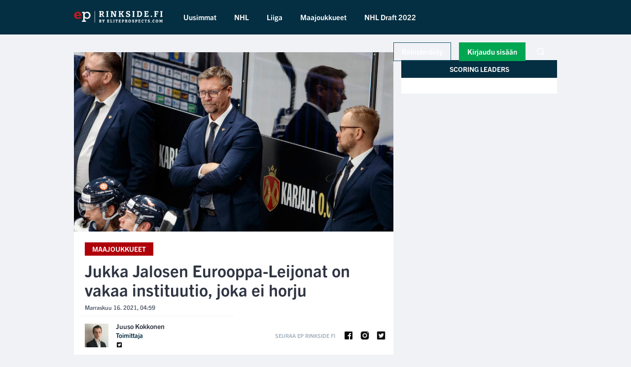

--- FILE ---
content_type: text/html; charset=UTF-8
request_url: https://fi.eprinkside.com/2021/11/16/jukka-jalosen-eurooppa-leijonat-on-vakaa-instituutio-joka-ei-horju
body_size: 99637
content:
<!doctype html>
<html lang="fi">
<head>
    <meta charset="utf-8">
    <meta http-equiv="X-UA-Compatible" content="IE=edge">
    <meta name="viewport" content="width=device-width, initial-scale=1, shrink-to-fit=no">
    <meta name="csrf-token" content="3lOnmXL2Phy7Tdg83IkEQUjMH9bTiL7GxidJruUn">
    <meta name="theme-color" content="#042E41">
    <script type="text/javascript">
    window.dataLayer = window.dataLayer || [];
    window.dataLayer.push({
        event: 'esmg_datalayer',
        location: 'US',
        displayAds: 'false',
            });
</script>
<!-- Google Tag Manager -->
<script>(function(w,d,s,l,i){w[l]=w[l]||[];w[l].push({'gtm.start':
            new Date().getTime(),event:'gtm.js'});var f=d.getElementsByTagName(s)[0],
        j=d.createElement(s),dl=l!='dataLayer'?'&l='+l:'';j.async=true;j.src=
        'https://www.googletagmanager.com/gtm.js?id='+i+dl;f.parentNode.insertBefore(j,f);
    })(window,document,'script','dataLayer','GTM-5Q3M9JW');</script>
<!-- End Google Tag Manager -->
    <title>Jukka Jalosen Eurooppa-Leijonat on vakaa instituutio, joka ei horju - EP Rinkside FI</title>
    <meta name="description" content="Leijonat oli vahva ja vakuuttava kauden avausturnauksessa. Lähtökohdat kevään MM-kotikisoihin ovat erinomaiset, mutta talven olympiaturnaus on suuri mysteeri.">

    <meta name="image" content="https://cdn.eprinkside.com/3/images/BB211114ZN022-2-1637045388-1024.jpg">

    <meta property="og:url" content="https://fi.eprinkside.com/2021/11/16/jukka-jalosen-eurooppa-leijonat-on-vakaa-instituutio-joka-ei-horju">
    <meta property="og:title" content="Jukka Jalosen Eurooppa-Leijonat on vakaa instituutio, joka ei horju - EP Rinkside FI">
    <meta property="og:description" content="Leijonat oli vahva ja vakuuttava kauden avausturnauksessa. Lähtökohdat kevään MM-kotikisoihin ovat erinomaiset, mutta talven olympiaturnaus on suuri mysteeri.">
    <meta property="og:type" content="website">
    <meta property="og:image" content="https://cdn.eprinkside.com/3/images/BB211114ZN022-2-1637045388-1024.jpg">
    <meta property="og:site_name" content="Jukka Jalosen Eurooppa-Leijonat on vakaa instituutio, joka ei horju - EP Rinkside FI">

    <meta name="twitter:card" content="summary_large_image" />
    <meta name="twitter:site" content="https://hollow-bangkok-8c0buosfhldv.vapor-farm-d1.com">
    <meta name="twitter:title" content="Jukka Jalosen Eurooppa-Leijonat on vakaa instituutio, joka ei horju - EP Rinkside FI">
    <meta name="twitter:description" content="Leijonat oli vahva ja vakuuttava kauden avausturnauksessa. Lähtökohdat kevään MM-kotikisoihin ovat erinomaiset, mutta talven olympiaturnaus on suuri mysteeri.">
    <meta name="twitter:creator" content="@EPRinkside">
    <meta name="twitter:image:src" content="https://cdn.eprinkside.com/3/images/BB211114ZN022-2-1637045388-1024.jpg">
    <meta name="twitter:domain" content="=https://fi.eprinkside.com">

    <link rel="shortcut icon" href="https://d2xg3uannpqxub.cloudfront.net/c11e37b0-d4bf-471c-8984-a09a0ec01c34/img/favicons/favicon.ico" />
    <link rel="apple-touch-icon" href="https://d2xg3uannpqxub.cloudfront.net/c11e37b0-d4bf-471c-8984-a09a0ec01c34/img/favicons/apple-icon.png" />
    <link rel="apple-touch-icon" sizes="180x180" href="https://d2xg3uannpqxub.cloudfront.net/c11e37b0-d4bf-471c-8984-a09a0ec01c34/img/favicons/apple-icon-180x180.png">
    <link rel="apple-touch-icon-precomposed" href="https://d2xg3uannpqxub.cloudfront.net/c11e37b0-d4bf-471c-8984-a09a0ec01c34/img/favicons/apple-icon-precomposed.png" />
    <link rel="icon" type="image/png" sizes="32x32" href="https://d2xg3uannpqxub.cloudfront.net/c11e37b0-d4bf-471c-8984-a09a0ec01c34/img/favicons/favicon-32x32.png">
    <link rel="icon" type="image/png" sizes="16x16" href="https://d2xg3uannpqxub.cloudfront.net/c11e37b0-d4bf-471c-8984-a09a0ec01c34/img/favicons/favicon-16x16.png">

    <link rel="alternate" type="application/rss+xml" title="EP Rinkside FI" href="https://fi.eprinkside.com/feed" />

    <link rel="preconnect" href="https://use.typekit.net/" crossorigin />
    <link rel="preload" as="style" href="https://use.typekit.net/erz4sef.css" />
    <link rel="stylesheet" href="https://use.typekit.net/erz4sef.css" media="print" onload="this.media='all'" />
    <noscript>
        <link rel="stylesheet" href="https://use.typekit.net/erz4sef.css"/>
    </noscript>
        <link href="https://d2xg3uannpqxub.cloudfront.net/c11e37b0-d4bf-471c-8984-a09a0ec01c34/css/app.css?id=3aa091064b27e769c19a" rel="stylesheet" type="text/css">
            <script async src="https://securepubads.g.doubleclick.net/tag/js/gpt.js"></script>
        
    
    
    
    <script>
        window.default_locale = "fi";
        window.fallback_locale = "en";
        window.messages = {"de.auth":{"failed":"Diese Kombination aus Zugangsdaten wurde nicht in unserer Datenbank gefunden.","password":"Das eingegebene Passwort ist nicht korrekt.","throttle":"Zu viele Loginversuche. Versuchen Sie es bitte in :seconds Sekunden nochmal."},"de.checkout":{"thank-you":"Thank you for your order!","subscription-activated":"You have now access to our Premium features. Your subscription is ongoing, but you can cancel it at any time in your account settings.","order-number":"Your order number is:","view-receipt":"View Receipt","go-to-start":"Go To Startpage","subscription":"Subscription:","subtotal":"Subtotal (excl. VAT):","value-added-tax":"VAT","total":"Total:","account-details":"account details","first-name":"First Name","last-name":"Last Name","payment-details":"payment details","card-ending-in":"card ending in *","credit-card":"Credit card","card-number":"Card number","expiration-date":"Expiration date","cvc":"CVC code","cvc-guide":"The CVV\/CVC code (Card Verification Value\/Code) is located on the back of your credit\/debit card on the right side of the white signature strip; it is always the last 3 digits in case of VISA and MasterCard.","your-order":"your order","payment-interval":"\/ per","interval-year":"year","interval-month":"month","with-discount":"With Discount","have-discount-text":"Have a discount code?","validate-code":"Validate","terms-heading":"Terms and Conditions","terms-paragraph-1":"Your Premium subscription can be cancelled at anytime via\n                            a simple button-click on your \u201cSubscription Plan\u201d page","terms-paragraph-2":"No additional charges will occur if you cancel your membership\n            and your subscription will remain active for the period you have\n            already paid for (one month at a time)","terms-paragraph-3":"You can re-activate your expired subscription again at any time","terms-paragraph-4":"You will receive a receipt for all of your transactions.","confirm-payment":"Confirm payment","total-unsettled":"Total unsettled amount:","any-questions":"Any Questions?","contact-string-part-1":"Feel free to","contact-string-part-2":"Contact us","ep-site":"Eliteprospects.com","ep-address-1":"Elite Prospects","ep-address-2":"Gamla Brogatan 11","ep-address-3":"111 20 Stockholm, Sweden"},"de.controllers":{"register.pronunciation":"Player Pronunciation","register.pronunciation-description":"Impress your friends and get all the names right, even the tricky ones!","register.bookmark":"Bookmark Players","register.bookmark-description":"Build your own custom shortlist for scouting, fantasy or other purposes.","register.update-profile":"Update Your Profile","register.update-profile-description":"Make sure you player\/staff profile is always up to date.","register.profile-photo":"Submit Profile Photo","register.profile-photo-description":"Lack a decent profile photo? Not anymore.","register.no-ads":"No Ads or Banners","register.no-ads-description":"Fast, clean browsing experience.","register.free-agency":"Free Agency Lists","register.free-agency-description":"Our unique free agency lists with all available hockey free agents.","register.transactions":"Transaction Notifications","register.transactions-description":"Stay up to date with our instant notifications.","register.player-agency":"Player Agency Information","register.player-agency-description":"Fast, convenient way to contact player agents and agencies.","register.verified":"Verified Player\/Staff Page","register.verified-description":"Convenient quality assurance of your bio and profile.","register.my-lineup":"My Line-Up","register.my-lineup-description":"Try out different line combinations from your bookmarked players.","register.custom-menu":"Custom Left Menu","register.custom-menu-description":"Set your browsing preference once - and keep it like that.","register.stats-card":"Stats Card","register.stats-card-description":"Export player profiles fast and presentable with our stats card tool.","register.transactions-page":"Custom Transactions on Start page","register.transactions-page-description":"Pick the leagues\/teams you primarily want to keep track of.","register.commenting":"Player\/Staff Commenting","register.commenting-description":"hare your opinion or endorsement of players\/staff.","register.custom-stats":"Custom Player Stats Table","register.custom-stats-description":"All the stats you care about - and nothing else.","article.title":"Latest News","premiumApi.error":"Error!","premiumApi.invalid-sub-plan":"Invalid subscription plan!","premiumApi.invalid-coupon":"Coupon is not valid!","premiumApi.coupon-applied":"Coupon applied","premiumApi.price-error":"Price Error!","premiumApi.cannot-retrieve-data":"Cannot retrieve data!","premiumApi.subscription-update-1":"Your new monthly price will be","premiumApi.subscription-update-2":"Since you have","premiumApi.subscription-update-3":"days left on your current subscription you\u0027ll be credited\/debited","premiumApi.subscription-update-4":"for the remaining","premiumApi.subscription-update-5":"days.","premiumApi.payment-completed":"Payment completed!","subscription.existing-subscription-error":"You already have a premium subscription!","subscription.invalid-coupon":"Coupon is not valid!","subscription.invalid-card":"Your card is not valid! Please try different card.","subscription.unsaved-subscription":"Could not save your subscription. Please contact support!","subscription.checkout-confirmation":"Your subscription will be available after ~10 minutes. In case of any issues please contact our support.","subscription.unpaid-invoice":"Invoice not yet paid","subscription.invalid-subscription":"Subscription not valid","subscription.change-success":"Subscription changed successfully","subscription.nothing-to-update":"Nothing to update","subscription.payment-updated":"Payment method updated","subscription.nothing-to-cancel":"Nothing to cancel","subscription.error":"Subscription error, please try again!","subscription.cancelled":"Subscription cancelled!","tulo.error":"Something went wrong. Please refresh the page and try again!","tulo.not-found":"Requested package could not be purchased."},"de.errors":{"404-short":"Page not found","404-long":"The page you are looking for might have been removed had its name changed or is temporarily unavailable."},"de.helpers":{"today":"Today","yesterday":"Yesterday"},"de.login":{"reset-password":"Reset password","enter-email":"Enter your username (email) to reset your password.","email-placeholder":"Email","send-renewal":"Send password renewal email","sign-in":"Sign in","not-a-member":"Not a member? Sign up","using-social":"Using one of your social networks","using-ep":"Using your EliteProspects.com account","email-placeholder-long":"Email address","password-placeholder":"Password","remember":"Remember me","forgot-password":"Forgot your password?","forgot-password-long":"Lost or forgot your password?","set-new-password":"Set up a new password","enter-email-placeholder":"Enter your email address","token-placeholder":"Token","new-password-placeholder":"New password","new-password-repeat-placeholder":"Repeat new password","set-new-password-button":"Set new password","slogan":"Single Account. Double Hockey.","are-you-new":"Are you new to our ice hockey family?","sign-up-here":"Sign up here","sign-up":"Sign up","already-ep":"Are you already an EP member?","sign-in-here":"Sign in here","logging-in":"Logging you in..."},"de.pagination":{"previous":"\u0026laquo; Zur\u00fcck","next":"Weiter \u0026raquo;"},"de.passwords":{"reset":"Das Passwort wurde zur\u00fcckgesetzt!","sent":"Passworterinnerung wurde gesendet!","throttled":"Bitte warten Sie, bevor Sie es erneut versuchen.","token":"Der Passwort-Wiederherstellungs-Schl\u00fcssel ist ung\u00fcltig oder abgelaufen.","user":"Es konnte leider kein Nutzer mit dieser E-Mail-Adresse gefunden werden."},"de.register":{"features":"Features","free":"Free","premium":"Premium","choose-plan":"Choose your payment plan","annual-plan":"Annual Plan","price-per-year":"Price per year","billed":"Billed","annually":"annually","monthly":"monthly","discount":"off","sign-up":"Sign up","monthly-plan":"Monthly Plan","price-per-month":"Price per month","continue-with-free":"Continue with a FREE account on EPRinkside (With limited access)","terms-heading":"Terms \u0026 Conditions","terms-1":"Your Premium subscription can be cancelled at anytime via a simple button-click on your \u201cSubscription Plan\u201d page.","terms-2":"No additional charges will occur if you cancel your membership and your subscription will remain active for the period you have already paid for.","terms-3":"You can re-activate your expired subscription again at any time.","terms-4":"You will receive a receipt for all of your transactions."},"de.search":{"no-results":"No results!","load-more":"LOAD MORE"},"de.shared":[],"de.strings":{"load-more-articles":"Weitere Artikel laden","responsible-person":"Verantwortlich f\u00fcr die Ver\u00f6ffentlichung","editor-in-chief":"Chefredakteur","links":"Links","part-of":"Teil von","sponsored":"Gesponsert","writer":"Verfasser","follow-site":"Folge :siteName","article-about":"Dieser Artikel ist \u00fcber","match-reports":"Spielberichte","facts":"Fakten","read-more":"Weiterlesen","yaml":"Das k\u00f6nnte Dich auch interessieren","next-article":"N\u00e4chster Artikel","logout":"Ausloggen","sign-in":"Einloggen","sign-up":"Melde Dich an","search":"Suche","latest-news":"Die aktuellen Nachrichten","no-articles":"Hier sind noch keine Artikel vorhanden!","skip-main":"Zur Hauptseite","read-also":"Lies auch"},"de.templates":{"purchase-access":"Access this article with EP Premium","purchase-go-premium":"Go Premium to access this article","purchase-register-premium":"Register your Premium-membership at eliteprospects.com to get access to this article and more quality, in-depth coverage at EP Rinkside","free-account-access":"Access this article by registering","free-account-register":"FREE account required to access","free-account-register-part":"this article","free-account-register-sub":"Register as a free user at eliteprospects.com to get access to this article and more quality, in-depth coverage at EP Rinkside.","free-account-register-sub-part":"(only name and email address are required)","purchase-sign-up":"Sign Up","purchase-locked-partial":"Locked article","purchase-sign-in-to-continue":". Sign in with your premium account to continue reading.","purchase-sign-in":"Sign in"},"de.users":[],"de.validation":{"accepted":":attribute muss akzeptiert werden.","active_url":":attribute ist keine g\u00fcltige Internet-Adresse.","after":":attribute muss ein Datum nach dem :date sein.","after_or_equal":":attribute muss ein Datum nach dem :date oder gleich dem :date sein.","alpha":":attribute darf nur aus Buchstaben bestehen.","alpha_dash":":attribute darf nur aus Buchstaben, Zahlen, Binde- und Unterstrichen bestehen.","alpha_num":":attribute darf nur aus Buchstaben und Zahlen bestehen.","array":":attribute muss ein Array sein.","before":":attribute muss ein Datum vor dem :date sein.","before_or_equal":":attribute muss ein Datum vor dem :date oder gleich dem :date sein.","between":{"numeric":":attribute muss zwischen :min \u0026 :max liegen.","file":":attribute muss zwischen :min \u0026 :max Kilobytes gro\u00df sein.","string":":attribute muss zwischen :min \u0026 :max Zeichen lang sein.","array":":attribute muss zwischen :min \u0026 :max Elemente haben."},"boolean":":attribute muss entweder \u0027true\u0027 oder \u0027false\u0027 sein.","confirmed":":attribute stimmt nicht mit der Best\u00e4tigung \u00fcberein.","date":":attribute muss ein g\u00fcltiges Datum sein.","date_equals":":attribute muss ein Datum gleich :date sein.","date_format":":attribute entspricht nicht dem g\u00fcltigen Format f\u00fcr :format.","different":":attribute und :other m\u00fcssen sich unterscheiden.","digits":":attribute muss :digits Stellen haben.","digits_between":":attribute muss zwischen :min und :max Stellen haben.","dimensions":":attribute hat ung\u00fcltige Bildabmessungen.","distinct":":attribute beinhaltet einen bereits vorhandenen Wert.","email":":attribute muss eine g\u00fcltige E-Mail-Adresse sein.","ends_with":":attribute muss eine der folgenden Endungen aufweisen: :values","exists":"Der gew\u00e4hlte Wert f\u00fcr :attribute ist ung\u00fcltig.","file":":attribute muss eine Datei sein.","filled":":attribute muss ausgef\u00fcllt sein.","gt":{"numeric":":attribute muss gr\u00f6\u00dfer als :value sein.","file":":attribute muss gr\u00f6\u00dfer als :value Kilobytes sein.","string":":attribute muss l\u00e4nger als :value Zeichen sein.","array":":attribute muss mehr als :value Elemente haben."},"gte":{"numeric":":attribute muss gr\u00f6\u00dfer oder gleich :value sein.","file":":attribute muss gr\u00f6\u00dfer oder gleich :value Kilobytes sein.","string":":attribute muss mindestens :value Zeichen lang sein.","array":":attribute muss mindestens :value Elemente haben."},"image":":attribute muss ein Bild sein.","in":"Der gew\u00e4hlte Wert f\u00fcr :attribute ist ung\u00fcltig.","in_array":"Der gew\u00e4hlte Wert f\u00fcr :attribute kommt nicht in :other vor.","integer":":attribute muss eine ganze Zahl sein.","ip":":attribute muss eine g\u00fcltige IP-Adresse sein.","ipv4":":attribute muss eine g\u00fcltige IPv4-Adresse sein.","ipv6":":attribute muss eine g\u00fcltige IPv6-Adresse sein.","json":":attribute muss ein g\u00fcltiger JSON-String sein.","lt":{"numeric":":attribute muss kleiner als :value sein.","file":":attribute muss kleiner als :value Kilobytes sein.","string":":attribute muss k\u00fcrzer als :value Zeichen sein.","array":":attribute muss weniger als :value Elemente haben."},"lte":{"numeric":":attribute muss kleiner oder gleich :value sein.","file":":attribute muss kleiner oder gleich :value Kilobytes sein.","string":":attribute darf maximal :value Zeichen lang sein.","array":":attribute darf maximal :value Elemente haben."},"max":{"numeric":":attribute darf maximal :max sein.","file":":attribute darf maximal :max Kilobytes gro\u00df sein.","string":":attribute darf maximal :max Zeichen haben.","array":":attribute darf maximal :max Elemente haben."},"mimes":":attribute muss den Dateityp :values haben.","mimetypes":":attribute muss den Dateityp :values haben.","min":{"numeric":":attribute muss mindestens :min sein.","file":":attribute muss mindestens :min Kilobytes gro\u00df sein.","string":":attribute muss mindestens :min Zeichen lang sein.","array":":attribute muss mindestens :min Elemente haben."},"multiple_of":":attribute muss ein Vielfaches von :value sein.","not_in":"Der gew\u00e4hlte Wert f\u00fcr :attribute ist ung\u00fcltig.","not_regex":":attribute hat ein ung\u00fcltiges Format.","numeric":":attribute muss eine Zahl sein.","password":"Das Passwort ist falsch.","present":":attribute muss vorhanden sein.","regex":":attribute Format ist ung\u00fcltig.","required":":attribute muss ausgef\u00fcllt werden.","required_if":":attribute muss ausgef\u00fcllt werden, wenn :other den Wert :value hat.","required_unless":":attribute muss ausgef\u00fcllt werden, wenn :other nicht den Wert :values hat.","required_with":":attribute muss ausgef\u00fcllt werden, wenn :values ausgef\u00fcllt wurde.","required_with_all":":attribute muss ausgef\u00fcllt werden, wenn :values ausgef\u00fcllt wurde.","required_without":":attribute muss ausgef\u00fcllt werden, wenn :values nicht ausgef\u00fcllt wurde.","required_without_all":":attribute muss ausgef\u00fcllt werden, wenn keines der Felder :values ausgef\u00fcllt wurde.","same":":attribute und :other m\u00fcssen \u00fcbereinstimmen.","size":{"numeric":":attribute muss gleich :size sein.","file":":attribute muss :size Kilobyte gro\u00df sein.","string":":attribute muss :size Zeichen lang sein.","array":":attribute muss genau :size Elemente haben."},"starts_with":":attribute muss mit einem der folgenden Anf\u00e4nge aufweisen: :values","string":":attribute muss ein String sein.","timezone":":attribute muss eine g\u00fcltige Zeitzone sein.","unique":":attribute ist bereits vergeben.","uploaded":":attribute konnte nicht hochgeladen werden.","url":":attribute muss eine URL sein.","uuid":":attribute muss ein UUID sein.","custom":{"attribute-name":{"rule-name":"custom-message"}},"attributes":{"name":"Name","username":"Benutzername","email":"E-Mail Adresse","first_name":"Vorname","last_name":"Nachname","password":"Passwort","password_confirmation":"Passwort Best\u00e4tigung","current_password":"Derzeitiges Passwort","city":"Stadt","country":"Land","address":"Adresse","phone":"Telefonnummer","mobile":"Handynummer","age":"Alter","sex":"Geschlecht","gender":"Geschlecht","day":"Tag","month":"Monat","year":"Jahr","hour":"Stunde","minute":"Minute","second":"Sekunde","title":"Titel","content":"Inhalt","description":"Beschreibung","excerpt":"Auszug","date":"Datum","time":"Uhrzeit","available":"verf\u00fcgbar","size":"Gr\u00f6\u00dfe"}},"de.vue":{"shared.card-number":"Card number","shared.expiration-date":"Expiration date","shared.cvc":"CVC code","shared.different-card":"Use a different payment card","shared.add-card":"Add payment card","shared.price-with-coupon":"With coupon ","shared.subtotal-without-vat":"Subtotal (excl. VAT):","shared.vat":"VAT ","shared.total":"Total:","shared.total-with-coupon":"Total with coupon:","shared.have-discount":"Have a discount code?","shared.validate-coupon":"Validate coupon","shared.confirmation-error":"Could not get confirmation about your purchase. Please contact support for any questions.","shared.error":"Something went terribly wrong. Please contact support for any questions.","pay-invoice.pay":"Pay","pay-invoice.heading":"Payment method","sign-up.heading":"Premium membership","sign-up.description-1":"Sign up for EP Premium today for full access to EP Rinkside and ","sign-up.description-2":"Eliteprospects.com","sign-up.register":"Register now","sign-up.sign-up-with":"Sign Up With","sign-up.or":"or","sign-up.enter-email":"Enter your email *","sign-up.repeat-email":"Repeat your email *","sign-up.enter-password":"Choose your password","sign-up.repeat-password":"Repeat your password","sign-up.first-name":"First name","sign-up.last-name":"Last name","sign-up.country":"Country","sign-up.next":"Next Step","sign-up.email-subscription":"By entering your email you agree to receive personalized e-mails from EliteProspects. You may unsubscribe at anytime.","sign-up.placeholder-email":"Email address","sign-up.placeholder-password":"Your password","sign-up.placeholder-repeat-heading":"Repeat your password","sign-up.placeholder-first-name":"Your first name","sign-up.placeholder-last-name":"Your last name","sign-up.error-email-mismatch":"Emails must match","sign-up.error-invalid-email":"Please enter a valid email","sign-up.error":"Something went wrong. Please refresh the page and try again","sign-up.error-password":"Please choose your password","sign-up.error-password-short":"Password must be at least 8 characters long","sign-up.error-password-mismatch":"Passwords must match","sub-checkout.heading":"Checkout","sub-checkout.account-details":"Account details","sub-checkout.payment-details":"Payment details","sub-checkout.complete-purchase":"Complete purchase","sub-checkout.your-order":"Your order","sub-checkout.ep-heading":"Eliteprospects Premium:","sub-checkout.terms-heading":"Terms and Conditions","sub-checkout.terms-1":"Your Premium subscription can be cancelled at anytime via a simple button-click on your \u201cSubscription Plan\u201d page","sub-checkout.terms-2":"No additional charges will occur if you cancel your membership and your subscription will remain active for the period you have already paid for (one month at a time)","sub-checkout.terms-3":"You can re-activate your expired subscription again at any time","sub-checkout.terms-4":"You will receive a receipt for all of your transactions.","sub-checkout.error-confirmation":"Could not get confirmation about your purchase. Please contact support for any questions","sub-checkout.error":"Something went terribly wrong. Please contact support for any questions","sub-checkout.coupon-applied-1":"Coupon ","sub-checkout.coupon-applied-2":" applied","sub-checkout.invalid-coupon":"Coupon is not valid","subscription-update.annual-plan":"Annual Plan","subscription-update.monthly-plan":"Monthly Plan","subscription-update.price-per-month":"Price per month","subscription-update.billed":"Billed","subscription-update.anually":"annually","subscription-update.monthly":"monthly","subscription-update.active":"Active ","subscription-update.sub-plan":"Subscription plan","subscription-update.chosen":"Chosen ","subscription-update.for-change":"for change","subscription-update.choose":"Chosen ","subscription-update.yearly-plan":"yearly plan","subscription-update.change-sub":"Change subscription","subscription-update.update-payment":"Update payment information","subscription-update.cancel-sub":"Cancel subscription","subscription-update.cancel-notification":"Your subscription is cancelled and will expire in ","subscription-update.confirmation":"Are you sure?","subscription-update.cancel-warning":"All information that you have added to Eliteprospects will disappear. Are you sure you want to cancel your subscribtion?","subscription-update.confirm-cancel":"Cancel subscription","subscription-update.deny-cancel":"Don\u0027t cancel the subscription","subscription-update.exit-survey":"Please complete an exit survey","subscription-update.survey-title":"Dear Subscriber,"},"en.auth":{"failed":"These credentials do not match our records.","throttle":"Too many login attempts. Please try again in :seconds seconds."},"en.checkout":{"thank-you":"Thank you for your order!","subscription-activated":"You have now access to our Premium features. Your subscription is ongoing, but you can cancel it at any time in your account settings.","order-number":"Your order number is:","view-receipt":"View Receipt","go-to-start":"Go To Startpage","subscription":"Subscription:","subtotal":"Subtotal (excl. VAT):","value-added-tax":"VAT","total":"Total:","account-details":"account details","first-name":"First Name","last-name":"Last Name","payment-details":"payment details","card-ending-in":"card ending in *","credit-card":"Credit card","card-number":"Card number","expiration-date":"Expiration date","cvc":"CVC code","cvc-guide":"The CVV\/CVC code (Card Verification Value\/Code) is located on the back of your credit\/debit card on the right side of the white signature strip; it is always the last 3 digits in case of VISA and MasterCard.","your-order":"your order","payment-interval":"\/ per","interval-year":"year","interval-month":"month","with-discount":"With Discount","have-discount-text":"Have a discount code?","validate-code":"Validate","terms-heading":"Terms and Conditions","terms-paragraph-1":"Your Premium subscription can be cancelled at anytime via\n                            a simple button-click on your \u201cSubscription Plan\u201d page","terms-paragraph-2":"No additional charges will occur if you cancel your membership\n            and your subscription will remain active for the period you have\n            already paid for (one month at a time)","terms-paragraph-3":"You can re-activate your expired subscription again at any time","terms-paragraph-4":"You will receive a receipt for all of your transactions.","confirm-payment":"Confirm payment","total-unsettled":"Total unsettled amount:","any-questions":"Any Questions?","contact-string-part-1":"Feel free to","contact-string-part-2":"Contact us","ep-site":"Eliteprospects.com","ep-address-1":"Elite Prospects","ep-address-2":"Gamla Brogatan 11","ep-address-3":"111 20 Stockholm, Sweden"},"en.controllers":{"register.pronunciation":"Player Pronunciation","register.pronunciation-description":"Impress your friends and get all the names right, even the tricky ones!","register.bookmark":"Bookmark Players","register.bookmark-description":"Build your own custom shortlist for scouting, fantasy or other purposes.","register.update-profile":"Update Your Profile","register.update-profile-description":"Make sure you player\/staff profile is always up to date.","register.profile-photo":"Submit Profile Photo","register.profile-photo-description":"Lack a decent profile photo? Not anymore.","register.no-ads":"No Ads or Banners","register.no-ads-description":"Fast, clean browsing experience.","register.free-agency":"Free Agency Lists","register.free-agency-description":"Our unique free agency lists with all available hockey free agents.","register.transactions":"Transaction Notifications","register.transactions-description":"Stay up to date with our instant notifications.","register.player-agency":"Player Agency Information","register.player-agency-description":"Fast, convenient way to contact player agents and agencies.","register.verified":"Verified Player\/Staff Page","register.verified-description":"Convenient quality assurance of your bio and profile.","register.my-lineup":"My Line-Up","register.my-lineup-description":"Try out different line combinations from your bookmarked players.","register.custom-menu":"Custom Left Menu","register.custom-menu-description":"Set your browsing preference once - and keep it like that.","register.stats-card":"Stats Card","register.stats-card-description":"Export player profiles fast and presentable with our stats card tool.","register.transactions-page":"Custom Transactions on Start page","register.transactions-page-description":"Pick the leagues\/teams you primarily want to keep track of.","register.commenting":"Player\/Staff Commenting","register.commenting-description":"hare your opinion or endorsement of players\/staff.","register.custom-stats":"Custom Player Stats Table","register.custom-stats-description":"All the stats you care about - and nothing else.","article.title":"Latest News","premiumApi.error":"Error!","premiumApi.invalid-sub-plan":"Invalid subscription plan!","premiumApi.invalid-coupon":"Coupon is not valid!","premiumApi.coupon-applied":"Coupon applied","premiumApi.price-error":"Price Error!","premiumApi.cannot-retrieve-data":"Cannot retrieve data!","premiumApi.subscription-update-1":"Your new monthly price will be","premiumApi.subscription-update-2":"Since you have","premiumApi.subscription-update-3":"days left on your current subscription you\u0027ll be credited\/debited","premiumApi.subscription-update-4":"for the remaining","premiumApi.subscription-update-5":"days.","premiumApi.payment-completed":"Payment completed!","subscription.existing-subscription-error":"You already have a premium subscription!","subscription.invalid-coupon":"Coupon is not valid!","subscription.invalid-card":"Your card is not valid! Please try different card.","subscription.unsaved-subscription":"Could not save your subscription. Please contact support!","subscription.checkout-confirmation":"Your subscription will be available after ~10 minutes. In case of any issues please contact our support.","subscription.unpaid-invoice":"Invoice not yet paid","subscription.invalid-subscription":"Subscription not valid","subscription.change-success":"Subscription changed successfully","subscription.nothing-to-update":"Nothing to update","subscription.payment-updated":"Payment method updated","subscription.nothing-to-cancel":"Nothing to cancel","subscription.error":"Subscription error, please try again!","subscription.cancelled":"Subscription cancelled!","tulo.error":"Something went wrong. Please refresh the page and try again!","tulo.not-found":"Requested package could not be purchased."},"en.errors":{"404-short":"Page not found","404-long":"The page you are looking for might have been removed had its name changed or is temporarily unavailable."},"en.helpers":{"today":"Today","yesterday":"Yesterday"},"en.login":{"reset-password":"Reset password","enter-email":"Enter your username (email) to reset your password.","email-placeholder":"Email","send-renewal":"Send password renewal email","sign-in":"Sign in","not-a-member":"Not a member? Sign up","using-social":"Using one of your social networks","using-ep":"Using your EliteProspects.com account","email-placeholder-long":"Email address","password-placeholder":"Password","remember":"Remember me","forgot-password":"Forgot your password?","forgot-password-long":"Lost or forgot your password?","set-new-password":"Set up a new password","enter-email-placeholder":"Enter your email address","token-placeholder":"Token","new-password-placeholder":"New password","new-password-repeat-placeholder":"Repeat new password","set-new-password-button":"Set new password","slogan":"Single Account. Double Hockey.","are-you-new":"Are you new to our ice hockey family?","sign-up-here":"Sign up here","sign-up":"Sign up","already-ep":"Are you already an EP member?","sign-in-here":"Sign in here","logging-in":"Logging you in..."},"en.pagination":{"previous":"\u0026laquo; Previous","next":"Next \u0026raquo;"},"en.passwords":{"password":"Passwords must be at least eight characters and match the confirmation.","reset":"Your password has been reset!","sent":"We have e-mailed your password reset link!","token":"This password reset token is invalid.","user":"We can\u0027t find a user with that e-mail address."},"en.register":{"features":"Features","free":"Free","premium":"Premium","choose-plan":"Choose your payment plan","annual-plan":"Annual Plan","price-per-year":"Price per year","billed":"Billed","annually":"annually","monthly":"monthly","discount":"off","sign-up":"Sign up","monthly-plan":"Monthly Plan","price-per-month":"Price per month","continue-with-free":"Continue with a FREE account on EPRinkside (With limited access)","terms-heading":"Terms \u0026 Conditions","terms-1":"Your Premium subscription can be cancelled at anytime via a simple button-click on your \u201cSubscription Plan\u201d page.","terms-2":"No additional charges will occur if you cancel your membership and your subscription will remain active for the period you have already paid for.","terms-3":"You can re-activate your expired subscription again at any time.","terms-4":"You will receive a receipt for all of your transactions."},"en.search":{"no-results":"No results!","load-more":"LOAD MORE"},"en.shared":[],"en.strings":{"load-more-articles":"Load more articles","responsible-person":"Responsible of publishing","editor-in-chief":"Editor in Chief","links":"Links","part-of":"Part of","sponsored":"Sponsored","writer":"Writer","follow-site":"Follow :siteName","article-about":"This article is about","match-reports":"Match reports","facts":"Facts","read-more":"Read more","yaml":"You may also be interested in","next-article":"Next article","logout":"Log out","sign-in":"Sign In","sign-up":"Sign Up","search":"Search","latest-news":"Latest News","no-articles":"There are no articles here yet!","skip-main":"Skip to main","read-also":"Read also"},"en.templates":{"purchase-access":"Access this article with EP Premium","purchase-go-premium":"Go Premium to access this article","purchase-register-premium":"Register your Premium-membership at eliteprospects.com to get access to this article and more quality, in-depth coverage at EP Rinkside","free-account-access":"Access this article by registering","free-account-register":"FREE account required to access","free-account-register-part":"this article","free-account-register-sub":"Register as a free user at eliteprospects.com to get access to this article and more quality, in-depth coverage at EP Rinkside.","free-account-register-sub-part":"(only name and email address are required)","purchase-sign-up":"Sign Up","purchase-locked-partial":"Locked article","purchase-sign-in-to-continue":". Sign in with your premium account to continue reading.","purchase-sign-in":"Sign in"},"en.users":[],"en.validation":{"accepted":"The :attribute must be accepted.","active_url":"The :attribute is not a valid URL.","after":"The :attribute must be a date after :date.","after_or_equal":"The :attribute must be a date after or equal to :date.","alpha":"The :attribute may only contain letters.","alpha_dash":"The :attribute may only contain letters, numbers, dashes and underscores.","alpha_num":"The :attribute may only contain letters and numbers.","array":"The :attribute must be an array.","before":"The :attribute must be a date before :date.","before_or_equal":"The :attribute must be a date before or equal to :date.","between":{"numeric":"The :attribute must be between :min and :max.","file":"The :attribute must be between :min and :max kilobytes.","string":"The :attribute must be between :min and :max characters.","array":"The :attribute must have between :min and :max items."},"boolean":"The :attribute field must be true or false.","confirmed":"The :attribute confirmation does not match.","date":"The :attribute is not a valid date.","date_equals":"The :attribute must be a date equal to :date.","date_format":"The :attribute does not match the format :format.","different":"The :attribute and :other must be different.","digits":"The :attribute must be :digits digits.","digits_between":"The :attribute must be between :min and :max digits.","dimensions":"The :attribute has invalid image dimensions.","distinct":"The :attribute field has a duplicate value.","email":"The :attribute must be a valid email address.","exists":"The selected :attribute is invalid.","file":"The :attribute must be a file.","filled":"The :attribute field must have a value.","gt":{"numeric":"The :attribute must be greater than :value.","file":"The :attribute must be greater than :value kilobytes.","string":"The :attribute must be greater than :value characters.","array":"The :attribute must have more than :value items."},"gte":{"numeric":"The :attribute must be greater than or equal :value.","file":"The :attribute must be greater than or equal :value kilobytes.","string":"The :attribute must be greater than or equal :value characters.","array":"The :attribute must have :value items or more."},"image":"The :attribute must be an image.","in":"The selected :attribute is invalid.","in_array":"The :attribute field does not exist in :other.","integer":"The :attribute must be an integer.","ip":"The :attribute must be a valid IP address.","ipv4":"The :attribute must be a valid IPv4 address.","ipv6":"The :attribute must be a valid IPv6 address.","json":"The :attribute must be a valid JSON string.","lt":{"numeric":"The :attribute must be less than :value.","file":"The :attribute must be less than :value kilobytes.","string":"The :attribute must be less than :value characters.","array":"The :attribute must have less than :value items."},"lte":{"numeric":"The :attribute must be less than or equal :value.","file":"The :attribute must be less than or equal :value kilobytes.","string":"The :attribute must be less than or equal :value characters.","array":"The :attribute must not have more than :value items."},"max":{"numeric":"The :attribute may not be greater than :max.","file":"The :attribute may not be greater than :max kilobytes.","string":"The :attribute may not be greater than :max characters.","array":"The :attribute may not have more than :max items."},"mimes":"The :attribute must be a file of type: :values.","mimetypes":"The :attribute must be a file of type: :values.","min":{"numeric":"The :attribute must be at least :min.","file":"The :attribute must be at least :min kilobytes.","string":"The :attribute must be at least :min characters.","array":"The :attribute must have at least :min items."},"not_in":"The selected :attribute is invalid.","not_regex":"The :attribute format is invalid.","numeric":"The :attribute must be a number.","present":"The :attribute field must be present.","regex":"The :attribute format is invalid.","required":"The :attribute field is required.","required_if":"The :attribute field is required when :other is :value.","required_unless":"The :attribute field is required unless :other is in :values.","required_with":"The :attribute field is required when :values is present.","required_with_all":"The :attribute field is required when :values are present.","required_without":"The :attribute field is required when :values is not present.","required_without_all":"The :attribute field is required when none of :values are present.","same":"The :attribute and :other must match.","size":{"numeric":"The :attribute must be :size.","file":"The :attribute must be :size kilobytes.","string":"The :attribute must be :size characters.","array":"The :attribute must contain :size items."},"starts_with":"The :attribute must start with one of the following: :values","string":"The :attribute must be a string.","timezone":"The :attribute must be a valid zone.","unique":"The :attribute has already been taken.","uploaded":"The :attribute failed to upload.","url":"The :attribute format is invalid.","uuid":"The :attribute must be a valid UUID.","custom":{"attribute-name":{"rule-name":"custom-message"}},"attributes":[]},"en.vue":{"shared.card-number":"Card number","shared.expiration-date":"Expiration date","shared.cvc":"CVC code","shared.different-card":"Use a different payment card","shared.add-card":"Add payment card","shared.price-with-coupon":"With coupon ","shared.subtotal-without-vat":"Subtotal (excl. VAT):","shared.vat":"VAT ","shared.total":"Total:","shared.total-with-coupon":"Total with coupon:","shared.have-discount":"Have a discount code?","shared.validate-coupon":"Validate coupon","shared.confirmation-error":"Could not get confirmation about your purchase. Please contact support for any questions.","shared.error":"Something went terribly wrong. Please contact support for any questions.","pay-invoice.pay":"Pay","pay-invoice.heading":"Payment method","sign-up.heading":"Premium membership","sign-up.description-1":"Sign up for EP Premium today for full access to EP Rinkside and ","sign-up.description-2":"Eliteprospects.com","sign-up.register":"Register now","sign-up.sign-up-with":"Sign Up With","sign-up.or":"or","sign-up.enter-email":"Enter your email *","sign-up.repeat-email":"Repeat your email *","sign-up.enter-password":"Choose your password","sign-up.repeat-password":"Repeat your password","sign-up.first-name":"First name","sign-up.last-name":"Last name","sign-up.country":"Country","sign-up.next":"Next Step","sign-up.email-subscription":"By entering your email you agree to receive personalized e-mails from EliteProspects. You may unsubscribe at anytime.","sign-up.placeholder-email":"Email address","sign-up.placeholder-password":"Your password","sign-up.placeholder-repeat-heading":"Repeat your password","sign-up.placeholder-first-name":"Your first name","sign-up.placeholder-last-name":"Your last name","sign-up.error-email-mismatch":"Emails must match","sign-up.error-invalid-email":"Please enter a valid email","sign-up.error":"Something went wrong. Please refresh the page and try again","sign-up.error-password":"Please choose your password","sign-up.error-password-short":"Password must be at least 8 characters long","sign-up.error-password-mismatch":"Passwords must match","sub-checkout.heading":"Checkout","sub-checkout.account-details":"Account details","sub-checkout.payment-details":"Payment details","sub-checkout.complete-purchase":"Complete purchase","sub-checkout.your-order":"Your order","sub-checkout.ep-heading":"Eliteprospects Premium:","sub-checkout.terms-heading":"Terms and Conditions","sub-checkout.terms-1":"Your Premium subscription can be cancelled at anytime via a simple button-click on your \u201cSubscription Plan\u201d page","sub-checkout.terms-2":"No additional charges will occur if you cancel your membership and your subscription will remain active for the period you have already paid for (one month at a time)","sub-checkout.terms-3":"You can re-activate your expired subscription again at any time","sub-checkout.terms-4":"You will receive a receipt for all of your transactions.","sub-checkout.error-confirmation":"Could not get confirmation about your purchase. Please contact support for any questions","sub-checkout.error":"Something went terribly wrong. Please contact support for any questions","sub-checkout.coupon-applied-1":"Coupon ","sub-checkout.coupon-applied-2":" applied","sub-checkout.invalid-coupon":"Coupon is not valid","subscription-update.annual-plan":"Annual Plan","subscription-update.monthly-plan":"Monthly Plan","subscription-update.price-per-month":"Price per month","subscription-update.billed":"Billed","subscription-update.anually":"annually","subscription-update.monthly":"monthly","subscription-update.active":"Active ","subscription-update.sub-plan":"Subscription plan","subscription-update.chosen":"Chosen ","subscription-update.for-change":"for change","subscription-update.choose":"Chosen ","subscription-update.yearly-plan":"yearly plan","subscription-update.change-sub":"Change subscription","subscription-update.update-payment":"Update payment information","subscription-update.cancel-sub":"Cancel subscription","subscription-update.cancel-notification":"Your subscription is cancelled and will expire in ","subscription-update.confirmation":"Are you sure?","subscription-update.cancel-warning":"All information that you have added to Eliteprospects will disappear. Are you sure you want to cancel your subscribtion?","subscription-update.confirm-cancel":"Cancel subscription","subscription-update.deny-cancel":"Don\u0027t cancel the subscription","subscription-update.exit-survey":"Please complete an exit survey","subscription-update.survey-title":"Dear Subscriber,"},"fi.auth":{"failed":"N\u00e4m\u00e4 kirjautumistiedot eiv\u00e4t vastaa tietojamme.","throttle":"Liian monta kirjautumisyrityst\u00e4. Yrit\u00e4 uudelleen :seconds sekunnin kuluttua."},"fi.checkout":{"thank-you":"Kiitos tilauksestasi!","subscription-activated":"Sinulla on nyt p\u00e4\u00e4sy premium-ominaisuuksiin. Tilauksesi on voimassa oleva, mutta voit perua sen koska tahansa tilin asetuksista.","order-number":"Tilausnumerosi on:","view-receipt":"Katso kuitti","go-to-start":"Palaa aloitussivulle","subscription":"Tilaus:","subtotal":"V\u00e4lisumma (ilman alv):","value-added-tax":"ALV","total":"Kokonaissumma:","account-details":"account details","first-name":"First Name","last-name":"Last Name","payment-details":"payment details","card-ending-in":"card ending in *","credit-card":"Credit card","card-number":"Card number","expiration-date":"Expiration date","cvc":"CVC code","cvc-guide":"The CVV\/CVC code (Card Verification Value\/Code) is located on the back of your credit\/debit card on the right side of the white signature strip; it is always the last 3 digits in case of VISA and MasterCard.","your-order":"your order","payment-interval":"\/ per","interval-year":"vuosi","interval-month":"kuukausi","with-discount":"With Discount","have-discount-text":"Have a discount code?","validate-code":"Validate","terms-heading":"Terms and Conditions","terms-paragraph-1":"Your Premium subscription can be cancelled at anytime via\n                            a simple button-click on your \u201cSubscription Plan\u201d page","terms-paragraph-2":"No additional charges will occur if you cancel your membership\n            and your subscription will remain active for the period you have\n            already paid for (one month at a time)","terms-paragraph-3":"You can re-activate your expired subscription again at any time","terms-paragraph-4":"You will receive a receipt for all of your transactions.","confirm-payment":"Confirm payment","total-unsettled":"Total unsettled amount:","any-questions":"Her\u00e4sik\u00f6 kysymyksi\u00e4?","contact-string-part-1":"Ota meihin ","contact-string-part-2":"yhteytt\u00e4","ep-site":"Eliteprospects.com","ep-address-1":"Elite Prospects","ep-address-2":"Gamla Brogatan 11","ep-address-3":"111 20 Stockholm, Sweden"},"fi.controllers":{"register.pronunciation":"Pelaajien \u00e4\u00e4nt\u00e4misohjeet","register.pronunciation-description":"Tee vaikutus kavereihisi lausumalla vaikeimmatkin nimet oikein.","register.bookmark":"Pelaajalistan luominen","register.bookmark-description":"Rakenna oma henkil\u00f6kohtainen pelaajalista fantasiaj\u00e4\u00e4kiekkoon, pelaajatarkkailuun tai muihin tarkoituksiin.","register.update-profile":"P\u00e4ivit\u00e4 profiilisi","register.update-profile-description":"Pid\u00e4 huoli, ett\u00e4 oma pelaaja- tai toimihenkil\u00f6profiilisi on aina ajan tasalla.","register.profile-photo":"Lis\u00e4\u00e4 profiilikuva","register.profile-photo-description":"Puutuuko profiilistasi kuva? Ei en\u00e4\u00e4 kauaa.","register.no-ads":"Ei mainoksia tai bannereita","register.no-ads-description":"Nopea ja siisti selauskokemus.","register.free-agency":"Vapaiden agenttien listat","register.free-agency-description":"Uniikit vapaiden agenttien listat, jotka sis\u00e4lt\u00e4v\u00e4t kaikki vapaat agentit j\u00e4\u00e4kiekon saralla.","register.transactions":"Pelaajasiirtomuistutukset","register.transactions-description":"Pysy ajan tasalla pelaajasiirroista v\u00e4litt\u00f6mill\u00e4 muistutuksilla.","register.player-agency":"Tiedot pelaajien agenteista","register.player-agency-description":"Nopea ja helppo tapa kontaktoida pelaajan agentteja.","register.verified":"Vahvistettu pelaaja- tai toimihenkil\u00f6profiili","register.verified-description":"Helppo vakuutus siit\u00e4, ett\u00e4 pelaajaprofiilisi on ajan tasalla.","register.my-lineup":"Oma kokoonpanoni","register.my-lineup-description":"Kokeile erilaisia ketjukoostumuksia listaamistasi pelaajista.","register.custom-menu":"Mukautettu vasen valikko","register.custom-menu-description":"Aseta haluamasi valikko kerran ja se on aina samanlainen.","register.stats-card":"Pelaajakortit","register.stats-card-description":"Vie pelaajaprofiilisi tiedot nopeasti hy\u00f6dynt\u00e4m\u00e4ll\u00e4 pelaajakorttity\u00f6kaluamme.","register.transactions-page":"Mukautetut pelaajasiirrot etusivulla","register.transactions-page-description":"Valitse joukkueet ja sarjat, joita haluat seurata tarkemmin.","register.commenting":"Profiilien kommentointi","register.commenting-description":"Anna mielipiteesi pelaajasta tai toimihenkil\u00f6st\u00e4","register.custom-stats":"Mukautetut tilastot pelaajaprofiileissa","register.custom-stats-description":"N\u00e4et vain ne tilastot, jotka haluat, etk\u00e4 mit\u00e4\u00e4n muuta.","article.title":"Latest News","premiumApi.error":"Error!","premiumApi.invalid-sub-plan":"Invalid subscription plan!","premiumApi.invalid-coupon":"Kuponki ei ole voimassa!","premiumApi.coupon-applied":"Coupon applied","premiumApi.price-error":"Price Error!","premiumApi.cannot-retrieve-data":"Cannot retrieve data!","premiumApi.subscription-update-1":"Your new monthly price will be","premiumApi.subscription-update-2":"Since you have","premiumApi.subscription-update-3":"days left on your current subscription you\u0027ll be credited\/debited","premiumApi.subscription-update-4":"for the remaining","premiumApi.subscription-update-5":"days.","premiumApi.payment-completed":"Payment completed!","subscription.existing-subscription-error":"Sinulla on jo voimassa oleva premium-tilaus!","subscription.invalid-coupon":"Kuponki ei ole voimassa!","subscription.invalid-card":"Maksukorttisi ei ole voimassa. Yrit\u00e4 toista korttia.","subscription.unsaved-subscription":"Tilaustasi ei voitu tallentaa. Ota yhteys tekniseen tukeen.","subscription.checkout-confirmation":"Your subscription will be available after ~10 minutes. In case of any issues please contact our support.","subscription.unpaid-invoice":"Invoice not yet paid","subscription.invalid-subscription":"Subscription not valid","subscription.change-success":"Subscription changed successfully","subscription.nothing-to-update":"Nothing to update","subscription.payment-updated":"Payment method updated","subscription.nothing-to-cancel":"Nothing to cancel","subscription.error":"Subscription error, please try again!","subscription.cancelled":"Subscription cancelled!","tulo.error":"Something went wrong. Please refresh the page and try again!","tulo.not-found":"Requested package could not be purchased."},"fi.errors":{"404-short":"Page not found","404-long":"The page you are looking for might have been removed had its name changed or is temporarily unavailable."},"fi.helpers":{"today":"Today","yesterday":"Yesterday"},"fi.login":{"reset-password":"Reset password","enter-email":"Enter your username (email) to reset your password.","email-placeholder":"Email","send-renewal":"Send password renewal email","sign-in":"Kirjaudu sis\u00e4\u00e4n","not-a-member":"Et ole viel\u00e4 j\u00e4sen? Rekister\u00f6idy","using-social":"K\u00e4ytt\u00e4m\u00e4ll\u00e4 jotain sosiaalisen media tili\u00e4si","using-ep":"K\u00e4ytt\u00e4m\u00e4ll\u00e4 EliteProspects.com-k\u00e4ytt\u00e4j\u00e4\u00e4si","email-placeholder-long":"S\u00e4hk\u00f6postiosoite","password-placeholder":"Salasana","remember":"Muista minut","forgot-password":"Unohditko salasanasi?","forgot-password-long":"Lost or forgot your password?","set-new-password":"Set up a new password","enter-email-placeholder":"Enter your email address","token-placeholder":"Token","new-password-placeholder":"New password","new-password-repeat-placeholder":"Repeat new password","set-new-password-button":"Set new password","slogan":"Single Account. Double Hockey.","are-you-new":"Are you new to our ice hockey family?","sign-up-here":"Sign up here","sign-up":"Sign up","already-ep":"Are you already an EP member?","sign-in-here":"Sign in here","logging-in":"Logging you in..."},"fi.pagination":{"previous":"\u0026laquo; Edellinen","next":"Seuraava \u0026raquo;"},"fi.passwords":{"password":"Salasanan on oltava v\u00e4hint\u00e4\u00e4n kahdeksan merkki\u00e4 pitk\u00e4 ja olla identtinen vahvistuksen kanssa.","reset":"Salasanasi on nollattu!","sent":"Olemme l\u00e4hett\u00e4neet s\u00e4hk\u00f6postiisi linkin salasanan nollaamiseksi!","token":"T\u00e4m\u00e4 salasanan nollauskoodi on virheellinen.","user":"Emme l\u00f6yd\u00e4 k\u00e4ytt\u00e4j\u00e4\u00e4 t\u00e4ll\u00e4 s\u00e4hk\u00f6postiosoitteella.","throttled":"Odota, ennen kuin yrit\u00e4t uudelleen"},"fi.register":{"features":"OMINAISUUDET","free":"ILMAINEN","premium":"Premium","choose-plan":"Valitse maksusuunnitelma","annual-plan":"VUOSIMAKSU","price-per-year":"Hinta vuosittain","billed":"Billed","annually":"annually","monthly":"monthly","discount":"alennus","sign-up":"REKISTER\u00d6IDY","monthly-plan":"KUUKAUSIMAKSU","price-per-month":"Hinta kuukausittain","continue-with-free":"JATKA ILMAISELLA K\u00c4YTT\u00c4J\u00c4TUNNUKSELLA (RAJALLINEN P\u00c4\u00c4SY)","terms-heading":"K\u00e4ytt\u00f6ehdot","terms-1":"Premium-j\u00e4senyyden voi perua napin painalluksella milloin tahansa \u201dSubscription Plan\u201d-sivulla.","terms-2":"Lis\u00e4veloituksia ei tapahdu, mik\u00e4li perut j\u00e4senyytesi. J\u00e4senyys pysyy voimassa niin kauan kun olet siit\u00e4 maksanut.","terms-3":"Voit aktivoida p\u00e4\u00e4ttyneen tilauksen uudelleen milloin tahansa.","terms-4":"Saat kuitin kaikista ostoistasi.","billed-monthly":":price kuukausittain","billed-yearly":":price vuosittain"},"fi.search":{"no-results":"No results!","load-more":"LOAD MORE"},"fi.shared":[],"fi.strings":{"load-more-articles":"Lataa lis\u00e4\u00e4 artikkeleita","responsible-person":"Julkaisija","editor-in-chief":"P\u00e4\u00e4toimittaja","links":"Linkit","part-of":"Osa","sponsored":"Yhteisty\u00f6ss\u00e4","writer":"Kirjoittaja","follow-site":"Seuraa :siteName","article-about":"T\u00e4m\u00e4 artikkeli kertoo","match-reports":"Otteluraportit","facts":"Faktat","read-more":"Lue lis\u00e4\u00e4","yaml":"Saatat olla kiinnostunut","next-article":"Seuraava artikkeli","logout":"Kirjaudu ulos","sign-in":"Kirjaudu sis\u00e4\u00e4n","sign-up":"Rekister\u00f6idy","search":"Hae","latest-news":"Uusimmat uutiset","no-articles":"T\u00e4\u00e4ll\u00e4 ei ole viel\u00e4 artikkeleita!","skip-main":"Jatka etusivulle","read-also":"Lue my\u00f6s","upgrade":"P\u00e4ivit\u00e4","to-premium":"premium-j\u00e4senyyteen","manage-at-ep":"Hallinnoi EP:ss\u00e4"},"fi.templates":{"purchase-access":"Access this article with EP Premium","purchase-go-premium":"Go Premium to access this article","purchase-register-premium":"Register your Premium-membership at eliteprospects.com to get access to this article and more quality, in-depth coverage at EP Rinkside","free-account-access":"Access this article by registering","free-account-register":"FREE account required to access","free-account-register-part":"this article","free-account-register-sub":"Register as a free user at eliteprospects.com to get access to this article and more quality, in-depth coverage at EP Rinkside.","free-account-register-sub-part":"(only name and email address are required)","purchase-sign-up":"Sign Up","purchase-locked-partial":"Locked article","purchase-sign-in-to-continue":". Sign in with your premium account to continue reading.","purchase-sign-in":"Sign in"},"fi.users":[],"fi.validation":{"accepted":"Kentt\u00e4 :attribute tulee hyv\u00e4ksy\u00e4.","active_url":"Kent\u00e4n :attribute tulee olla validi URL-osoite.","after":"Kent\u00e4n :attribute p\u00e4iv\u00e4yksen tulee olla j\u00e4lkeen :date.","after_or_equal":"Kent\u00e4n :attribute p\u00e4iv\u00e4yksen tulee olla sama ja j\u00e4lkeen :date","alpha":"Kentt\u00e4 :attribute voi sis\u00e4lt\u00e4\u00e4 vain kirjaimia.","alpha_dash":"Kentt\u00e4 :attribute voi sis\u00e4lt\u00e4\u00e4 vain kirjaimia, numeroita ja viivoja.","alpha_num":"Kentt\u00e4 :attribute voi sis\u00e4lt\u00e4\u00e4 vain kirjaimia ja numeroita.","array":"Kentt\u00e4 :attribute tulee olla taulukko.","before":"Kent\u00e4n :attribute p\u00e4iv\u00e4yksen tulee olla ennen :date.","before_or_equal":"Kent\u00e4n :attribute p\u00e4iv\u00e4yksen tulee olla sama tai ennen kuin :date.","between":{"numeric":"Kent\u00e4n :attribute tulee olla v\u00e4lill\u00e4 :min - :max.","file":"Tiedoston :attribute tulee olla :min - :max kilotavua.","string":"Kent\u00e4n :attribute tulee olla :min - :max merkki\u00e4 pitk\u00e4.","array":"Kent\u00e4n :attribute tulee sis\u00e4lt\u00e4\u00e4 v\u00e4lill\u00e4 :min - :max arvoa."},"boolean":"Kent\u00e4n :attribute arvon tulee olla tosi tai ep\u00e4tosi.","confirmed":"Kent\u00e4n :attribute vahvistus ei t\u00e4sm\u00e4\u00e4.","date":"Kent\u00e4n :attribute arvo ei ole kelvollinen p\u00e4iv\u00e4m\u00e4\u00e4r\u00e4.","date_equals":":attribute on oltava sama p\u00e4iv\u00e4m\u00e4\u00e4r\u00e4 kuin :date.","date_format":"Kent\u00e4n :attribute arvo ei vastaa muotoa :format.","different":"Kenttien :attribute ja :other tulee olla eriarvoisia.","digits":"Kent\u00e4n :attribute arvon on oltava :digits numeroa.","digits_between":"Kent\u00e4n :attribute arvon tulee olla :min - :max numeroa.","dimensions":"Kent\u00e4n :attribute kuvalla on virheelliset mitat.","distinct":"Kent\u00e4n :attribute arvo ei ole uniikki.","email":"Kent\u00e4n :attribute arvo ei ole validi s\u00e4hk\u00f6postiosoite.","ends_with":"The :attribute must end with one of the following: :values.","exists":"Kent\u00e4n :attribute valittu arvo on virheellinen.","file":"Kent\u00e4n :attribute arvon tulee olla tiedosto.","filled":"Kentt\u00e4 :attribute on pakollinen.","gt":{"numeric":"Kent\u00e4n :attribute arvo tulee olla suurempi kuin :value.","file":"Tiedoston :attribute tulee olla suurempi kuin :value kilotavua.","string":"Kent\u00e4n :attribute arvo tulee olla pidempi kuin :value merkki\u00e4.","array":"Kent\u00e4n :attribute tulee sis\u00e4lt\u00e4\u00e4 enemm\u00e4n kuin :value arvoa."},"gte":{"numeric":"Kent\u00e4n :attribute arvo tulee olla suurempi tai yht\u00e4suuri kuin :value.","file":"Tiedoston :attribute tulee olla suurempi tai yht\u00e4suuri kuin :value kilotavua.","string":"Kent\u00e4n :attribute arvo tulee olla pidempi tai yht\u00e4 pitk\u00e4 kuin :value merkki\u00e4.","array":"Kent\u00e4n :attribute tulee sis\u00e4lt\u00e4\u00e4 :value arvoa tai enemm\u00e4n."},"image":"Kent\u00e4n :attribute arvon tulee olla kuva.","in":"Kent\u00e4n :attribute arvo on virheellinen.","in_array":"Kent\u00e4n :attribute arvo ei sis\u00e4lly kent\u00e4n :other arvoon.","integer":"Kent\u00e4n :attribute arvon tulee olla numero.","ip":"Kent\u00e4n :attribute arvon tulee olla validi IP-osoite.","ipv4":"Kent\u00e4n :attribute arvon tulee olla validi IPv4-osoite.","ipv6":"Kent\u00e4n :attribute arvon tulee olla validi IPv6-osoite.","json":"Kent\u00e4n :attribute arvon tulee olla validia JSON:ia.","lt":{"numeric":"Kent\u00e4n :attribute arvo tulee olla pienempi kuin :value.","file":"Tiedoston :attribute tulee olla pienempi kuin :value kilotavua.","string":"Kent\u00e4n :attribute arvo tulee olla lyhyempi kuin :value merkki\u00e4.","array":"Kent\u00e4n :attribute tulee sis\u00e4lt\u00e4\u00e4 v\u00e4hemm\u00e4n kuin :value arvoa."},"lte":{"numeric":"Kent\u00e4n :attribute arvo tulee olla pienempi tai yht\u00e4suuri kuin :value.","file":"Tiedoston :attribute tulee olla pienempi tai yht\u00e4suuri kuin :value kilotavua.","string":"Kent\u00e4n :attribute arvo tulee olla lyhyempi tai yht\u00e4 pitk\u00e4 kuin :value merkki\u00e4.","array":"Kent\u00e4n :attribute tulee sis\u00e4lt\u00e4\u00e4 :value arvoa tai v\u00e4hemm\u00e4n."},"max":{"numeric":"Kent\u00e4n arvon :attribute tulee olla enint\u00e4\u00e4n :max.","file":"Tiedoston :attribute tulee olla enint\u00e4\u00e4n :max kilobitti\u00e4.","string":"Kent\u00e4n :attribute arvon tulee olla enint\u00e4\u00e4n :max merkki\u00e4 pitk\u00e4.","array":"Kent\u00e4n :attribute ei tule sis\u00e4lt\u00e4\u00e4 enemp\u00e4\u00e4 kuin :max arvoa."},"mimes":"Kent\u00e4n :attribute arvon tulee olla tiedostotyyppi\u00e4: :values.","mimetypes":"Kent\u00e4n :attribute arvon tulee olla tiedostotyyppi\u00e4: :values.","min":{"numeric":"Kent\u00e4n :attribute arvon tulee olla v\u00e4hint\u00e4\u00e4n :min.","file":"Tiedoston :attribute tulee olla v\u00e4hint\u00e4\u00e4n :min kilobitti\u00e4.","string":"Kent\u00e4n :attribute arvon tulee olla v\u00e4hint\u00e4\u00e4n :min merkki\u00e4.","array":"Kent\u00e4n :attribute tulee sis\u00e4lt\u00e4\u00e4 v\u00e4hint\u00e4\u00e4n :min arvoa."},"multiple_of":"The :attribute must be a multiple of :value","not_in":"Kent\u00e4n :attribute arvo on virheellinen.","not_regex":"Kent\u00e4n :attribute formaatti on virheellinen.","numeric":"Kent\u00e4n :attribute arvon tulee olla numero.","password":"The password is incorrect.","present":"Kentt\u00e4 :attribute vaaditaan.","regex":"Kent\u00e4n :attribute arvo on v\u00e4\u00e4r\u00e4\u00e4 muotoa.","required":"Kentt\u00e4 :attribute vaaditaan.","required_if":"Kentt\u00e4 :attribute vaaditaan kun :other on :value.","required_unless":"Kentt\u00e4 :attribute vaaditaan jos :other ei sis\u00e4lly arvoihin :values.","required_with":"Kentt\u00e4 :attribute vaaditaan kun arvo :values on annettu.","required_with_all":"Kentt\u00e4 :attribute vaaditaan kun arvo :values on annettu.","required_without":"Kentt\u00e4 :attribute vaaditaan kun arvoa :values ei ole annettu.","required_without_all":"Kentt\u00e4 :attribute vaaditaan kun mit\u00e4\u00e4n arvoista :values ei ole annettu.","same":"Kenttien :attribute ja :other on oltava samanarvoiset.","size":{"numeric":"Kent\u00e4n :attribute arvon tulee olla kokoa :size.","file":"Tiedoston :attribute tulee olla kokoa :size kilobitti\u00e4.","string":"Kent\u00e4n :attribute arvon tulee olla kokoa :size merkki\u00e4.","array":"Kent\u00e4n :attribute tulee sis\u00e4lt\u00e4\u00e4 :size arvoa."},"starts_with":"Attribuutin :attribute tulee alkaa yhdell\u00e4 seuraavista: :values","string":"Kent\u00e4n :attribute arvon tulee olla teksti\u00e4.","timezone":"Kent\u00e4n :attribute arvon tulee olla validi aikavy\u00f6hyketunniste.","unique":"Kent\u00e4n :attribute arvo ei ole uniikki.","uploaded":"Tiedoston :attribute lataus ep\u00e4onnistui.","url":"Kent\u00e4n :attribute arvon tulee olla validi URL-osoite.","uuid":":attribute tulee olla kelvollinen UUID.","custom":{"attribute-name":{"rule-name":"custom-message"}},"attributes":[]},"fi.vue":{"shared.card-number":"Kortin numero","shared.expiration-date":"Voimassaolo","shared.cvc":"Turvakoodi","shared.different-card":"Use a different payment card","shared.add-card":"Lis\u00e4\u00e4 maksukortti","shared.price-with-coupon":"With coupon ","shared.subtotal-without-vat":"V\u00e4lisumma (ilman alv):","shared.vat":"ALV ","shared.total":"Kokonaissumma:","shared.total-with-coupon":"Total with coupon:","shared.have-discount":"Onko sinulla alennuskoodia?","shared.validate-coupon":"K\u00e4yt\u00e4 alennuskoodi","shared.confirmation-error":"Could not get confirmation about your purchase. Please contact support for any questions.","shared.error":"Something went terribly wrong. Please contact support for any questions.","pay-invoice.pay":"Pay","pay-invoice.heading":"Payment method","sign-up.heading":"ELITEPROSPECTS-J\u00c4SENYYS","sign-up.description-1":"Rekister\u00f6idy EP:n premium-j\u00e4seneksi t\u00e4n\u00e4\u00e4n p\u00e4\u00e4st\u00e4ksesi kiinni kaikkeen sis\u00e4lt\u00f6\u00f6n EP Rinksidessa ja ","sign-up.description-2":"Eliteprospectsissa","sign-up.register":"REKISTER\u00d6IDY NYT","sign-up.sign-up-with":"Rekister\u00f6idy k\u00e4ytt\u00e4m\u00e4ll\u00e4","sign-up.or":"tai","sign-up.enter-email":"Valitse s\u00e4hk\u00f6postiosoite*","sign-up.repeat-email":"Kirjoita s\u00e4hk\u00f6postiosoite uudelleen*","sign-up.enter-password":"Valitse salasana","sign-up.repeat-password":"Kirjoita salasana uudelleen","sign-up.first-name":"Etunimi","sign-up.last-name":"Sukunimi","sign-up.country":"Maa","sign-up.next":"SEURAAVA VAIHE","sign-up.email-subscription":"Antamalla s\u00e4hk\u00f6postiosoitteen hyv\u00e4ksyt EliteProspectsin l\u00e4hett\u00e4m\u00e4t mukautetut s\u00e4hk\u00f6postiviestit. Voit perua tilauksen koska tahansa.","sign-up.placeholder-email":"S\u00e4hk\u00f6postiosoite","sign-up.placeholder-password":"Salasana","sign-up.placeholder-repeat-heading":"Salasana","sign-up.placeholder-first-name":"Etunimi","sign-up.placeholder-last-name":"Sukunimi","sign-up.error-email-mismatch":"S\u00e4hk\u00f6postiosoitteiden t\u00e4ytyy olla samanlaiset","sign-up.error-invalid-email":"Valitse validi s\u00e4hk\u00f6postiosoite","sign-up.error":"Something went wrong. Please refresh the page and try again","sign-up.error-password":"Valitse salasanasi","sign-up.error-password-short":"Password must be at least 8 characters long","sign-up.error-password-mismatch":"Passwords must match","sub-checkout.heading":"Kassa","sub-checkout.account-details":"TILIN TIEDOT","sub-checkout.payment-details":"MAKSUTIEDOT","sub-checkout.complete-purchase":"VAHVISTA OSTO","sub-checkout.your-order":"TILAUKSESI","sub-checkout.ep-heading":"Eliteprospects Premium:","sub-checkout.terms-heading":"K\u00e4ytt\u00f6ehdot","sub-checkout.terms-1":"Premium-j\u00e4senyyden voi perua napin painalluksella milloin tahansa \u201dSubscription Plan\u201d-sivulla.","sub-checkout.terms-2":"Lis\u00e4veloituksia ei tapahdu, mik\u00e4li perut j\u00e4senyytesi. J\u00e4senyys pysyy voimassa niin kauan kun olet siit\u00e4 maksanut.","sub-checkout.terms-3":"Voit aktivoida p\u00e4\u00e4ttyneen tilauksen uudelleen milloin tahansa.","sub-checkout.terms-4":"Saat kuitin kaikista ostoistasi.","sub-checkout.error-confirmation":"Could not get confirmation about your purchase. Please contact support for any questions","sub-checkout.error":"Something went terribly wrong. Please contact support for any questions","sub-checkout.coupon-applied-1":"Coupon ","sub-checkout.coupon-applied-2":" applied","sub-checkout.invalid-coupon":"Kuponki ei ole voimassa!","subscription-update.annual-plan":"Annual Plan","subscription-update.monthly-plan":"Monthly Plan","subscription-update.price-per-month":"Price per month","subscription-update.billed":"Billed","subscription-update.anually":"annually","subscription-update.monthly":"monthly","subscription-update.active":"Active ","subscription-update.sub-plan":"Subscription plan","subscription-update.chosen":"Chosen ","subscription-update.for-change":"for change","subscription-update.choose":"Chosen ","subscription-update.yearly-plan":"yearly plan","subscription-update.change-sub":"Change subscription","subscription-update.update-payment":"Update payment information","subscription-update.cancel-sub":"Cancel subscription","subscription-update.cancel-notification":"Your subscription is cancelled and will expire in ","subscription-update.confirmation":"Are you sure?","subscription-update.cancel-warning":"All information that you have added to Eliteprospects will disappear. Are you sure you want to cancel your subscribtion?","subscription-update.confirm-cancel":"Cancel subscription","subscription-update.deny-cancel":"Don\u0027t cancel the subscription","subscription-update.exit-survey":"Please complete an exit survey","subscription-update.survey-title":"Dear Subscriber,","month":"kuukausi","year":"vuosi","issue-with-card-number":"Maksukorttisi ei ole voimassa. Yrit\u00e4 toista korttia."},"en.__JSON__":[]};
    </script>
    <script>
        var pageOptions = {
            category: "Article",
            name: "Jukka Jalosen Eurooppa-Leijonat on vakaa instituutio, joka ei horju",
            slug: "articles",
        }

        !function(){var analytics=window.analytics=window.analytics||[];if(!analytics.initialize)if(analytics.invoked)window.console&&console.error&&console.error("Segment snippet included twice.");else{analytics.invoked=!0;analytics.methods=["trackSubmit","trackClick","trackLink","trackForm","pageview","identify","reset","group","track","ready","alias","debug","page","once","off","on","addSourceMiddleware","addIntegrationMiddleware","setAnonymousId","addDestinationMiddleware"];analytics.factory=function(e){return function(){var t=Array.prototype.slice.call(arguments);t.unshift(e);analytics.push(t);return analytics}};for(var e=0;e<analytics.methods.length;e++){var key=analytics.methods[e];analytics[key]=analytics.factory(key)}analytics.load=function(key,e){var t=document.createElement("script");t.type="text/javascript";t.async=!0;t.src="https://cdn.segment.com/analytics.js/v1/" + key + "/analytics.min.js";var n=document.getElementsByTagName("script")[0];n.parentNode.insertBefore(t,n);analytics._loadOptions=e};analytics.SNIPPET_VERSION="4.13.1";
            analytics.load("yGJ69rKpDKmivAtKaBVYWg5nTyKmHSCo");
            if (pageOptions !== 'undefined' && pageOptions.name && pageOptions.category) {
                pageOptions.slug !== 'articles' ?
                    analytics.page(pageOptions.category + ' Page Viewed', {
                        title: pageOptions.name
                    }) :
                    ''
            } else {
                analytics.page();
            }
                                            }}();
    </script>
    </head>
<body>
<!-- Google Tag Manager (noscript) -->
<noscript><iframe src="https://www.googletagmanager.com/ns.html?id=GTM-5Q3M9JW"
                  height="0" width="0" style="display:none;visibility:hidden"></iframe></noscript>
<!-- End Google Tag Manager (noscript) -->
<a class="skip-link" href="#main">skip-main</a>
<main id="main">
    <!-- Google Tag Manager (noscript) -->
<noscript>
    <iframe src="https://www.googletagmanager.com/ns.html?id=GTM-5Q3M9JW" height="0" width="0" style="display:none;visibility:hidden"></iframe>
</noscript>
<!-- End Google Tag Manager (noscript) -->
                                        <script async='async' src='https://scripts.sales.esmg.se/sticky.min.js'></script>

<script async='async' src='https://lwadm.com/lw/pbjs?pid=6c00e01b-2b7a-4232-a202-099e014b81b2'></script>
<script type='text/javascript'>
    var lwhbed = lwhbed || {cmd:[]};
</script>
                                                <script src='https://d2m8uxg4w7uelx.cloudfront.net/fpa.js' data-desktop-adform-id='1001150' data-mobile-adform-id='1001151' data-description='T&auml;m&auml; on mainos - Jatka Eliteprospects.com:iin'></script>
                                <header class="col-12 header">
    <div class="container p-0">
        <a class="header__logo d-flex align-items-center mr-lg-4 mr-2" href="https://fi.eprinkside.com" title="https://hollow-bangkok-8c0buosfhldv.vapor-farm-d1.com">
            <img src="https://d2xg3uannpqxub.cloudfront.net/c11e37b0-d4bf-471c-8984-a09a0ec01c34/img/epr_fi_logo.png" alt="https://hollow-bangkok-8c0buosfhldv.vapor-farm-d1.com" />
        </a>
                    <ul class="header__nav d-none d-lg-block">
                <li class="purchase-subscription-link header__nav-item-container d-inline-block d-lg-none">
                    <a class="header__nav-item h-color--brand" href="https://fi.eprinkside.com/register">
                        Rekisteröidy
                    </a>
                </li>
                                    <li class="header__nav-item-container  ">
                        <a class="header__nav-item" href="https://fi.eprinkside.com/latest-news">
                            Uusimmat
                                                    </a>
                                            </li>
                                    <li class="header__nav-item-container  ">
                        <a class="header__nav-item" href="https://fi.eprinkside.com/category/nhl">
                            NHL
                                                    </a>
                                            </li>
                                    <li class="header__nav-item-container  ">
                        <a class="header__nav-item" href="https://fi.eprinkside.com/category/liiga">
                            Liiga
                                                    </a>
                                            </li>
                                    <li class="header__nav-item-container  ">
                        <a class="header__nav-item" href="https://fi.eprinkside.com/category/maajoukkueet">
                            Maajoukkueet
                                                    </a>
                                            </li>
                                    <li class="header__nav-item-container  ">
                        <a class="header__nav-item" href="https://fi.eprinkside.com/category/nhl-draft-2022">
                            NHL Draft 2022
                                                    </a>
                                            </li>
                                <li class="d-block d-lg-none header__nav-mobile-footer">
                    <a href="#">
                        <img src="https://d2xg3uannpqxub.cloudfront.net/c11e37b0-d4bf-471c-8984-a09a0ec01c34/img/icons/ico-facebook-white.png" alt="Facebook" />
                    </a>
                    <a href="#">
                        <img src="https://d2xg3uannpqxub.cloudfront.net/c11e37b0-d4bf-471c-8984-a09a0ec01c34/img/icons/ico-instagram-white.png" alt="Instagram" />
                    </a>
                    <a href="#">
                        <img src="https://d2xg3uannpqxub.cloudfront.net/c11e37b0-d4bf-471c-8984-a09a0ec01c34/img/icons/ico-twitter-white.png" alt="Twitter" />
                    </a>
                </li>
            </ul>
                <form method="POST" action="https://fi.eprinkside.com/search" class="d-none search-form">
            <div class="c-form__search-input c-form__search-input--mobile">
                <input type="hidden" name="_token" value="3lOnmXL2Phy7Tdg83IkEQUjMH9bTiL7GxidJruUn">
                <label for="desktop-search" class="d-none">Search</label>
                <input id="desktop-search" class="c-form__text-input c-form__text-input--is-pill c-form__text-input--in-header" type="text" name="term" placeholder="Hae...">
                <img class="c-form__search-icon" src="https://d2xg3uannpqxub.cloudfront.net/c11e37b0-d4bf-471c-8984-a09a0ec01c34/img/icons/ico-search-glass-dark.png" alt="Hae" />
            </div>
        </form>
        <div class="header__nav-mobile d-lg-none d-block float-right">
            <a href="#" class="open-hamburger-menu float-right pr-2">
                <span class="hamburger-icon open float-right">
                    &#9776;
                </span>
                <span class="hamburger-close d-none close float-right">
                    &times;
                </span>
            </a>
            <a href="https://fi.eprinkside.com/latest-news" class="latest-news-text c-button c-button--outline-brand-light-alternative c-button--bold p-2 mt-2" style="font-size: 12px;">
                Uusimmat uutiset
            </a>
        </div>
        <div class="float-right mr-2 ml-2 ml-lg-0">
                            <a class="d-lg-inline-block float-left d-none c-button c-button--outline-brand-blue c-button--bold px-3 py-2 mt-3" href="https://fi.eprinkside.com/register">
                    Rekisteröidy
                </a>
                <a class="logged-out-user ml-lg-3 ml-2 c-button c-button--brand-light-alternative c-button--user-login c-button--bold px-3 py-2 mt-lg-3 mt-2" href="https://fi.eprinkside.com/login">
                    Kirjaudu sisään
                </a>
                        <form method="POST" action="https://fi.eprinkside.com/search" class="d-none d-lg-inline-block float-right ml-5 mr-2">
                <div class="c-form__search-input c-form__search-input--desktop">
                    <input type="hidden" name="_token" value="3lOnmXL2Phy7Tdg83IkEQUjMH9bTiL7GxidJruUn">
                    <label for="mobile-search" class="d-none">Search</label>
                    <input id="mobile-search" type="search" name="term" placeholder="Hae...">
                </div>
            </form>
        </div>
    </div>
</header>
    <div class="row mr-0 ml-0 site-content">
        <div class="container p-0">
            <script>
                let articleEngageData = {};
                let articleEngageDataSegment = {};
                let virtualPageViews = [];
            </script>
            <div class="article-feed">
                <script type="application/ld+json">
    {
        "@context": "http://schema.org",
        "@type": "Article",
        "url": "https://fi.eprinkside.com/2021/11/16/jukka-jalosen-eurooppa-leijonat-on-vakaa-instituutio-joka-ei-horju",
        "thumbnailUrl": "https://cdn.eprinkside.com/3/images/BB211114ZN022-2-1637045388-1024.jpg",
        "headline": "Jukka Jalosen Eurooppa-Leijonat on vakaa instituutio, joka ei horju",
        "image": "https://cdn.eprinkside.com/3/images/BB211114ZN022-2-1637045388-1024.jpg",
        "datePublished": "2021-11-16 06:44:27",
        "dateModified": "2021-12-17 09:04:12",
        "description": "Leijonat oli vahva ja vakuuttava kauden avausturnauksessa. Lähtökohdat kevään MM-kotikisoihin ovat erinomaiset, mutta talven olympiaturnaus on suuri mysteeri.",
        "author": {
            "@type": "Person",
            "name": "Juuso Kokkonen"
        },
        "publisher": {
            "@type": "Organization",
            "name": "EPRinkside FI",
            "url": "https://fi.eprinkside.com",
            "logo": {
                "@type": "ImageObject",
                "url": "https://d2xg3uannpqxub.cloudfront.net/c11e37b0-d4bf-471c-8984-a09a0ec01c34/img/site-logo-inverted.jpg",
                "width": 300,
                "height": 105
            },
            "sameAs":[
                "https://www.facebook.com/EPRinksideFI",
                "https://instagram.com/eprinksideFI",
                "https://twitter.com/EPRinksideFI"
            ]
        },
        "mainEntityOfPage": {
            "@type": "WebPage",
            "@id": "https://fi.eprinkside.com"
        }
    }
</script>
    <div class="row mb-3">
        <div class="col-12 px-0 px-lg-2 text-center">
                    </div>
    </div>
<div class="row mb-3 article-row" data-id="2256" data-url="https://fi.eprinkside.com/2021/11/16/jukka-jalosen-eurooppa-leijonat-on-vakaa-instituutio-joka-ei-horju" data-title="Jukka Jalosen Eurooppa-Leijonat on vakaa instituutio, joka ei horju">
                <div class=" col-12 col-lg-8 px-0 px-lg-2 ">
            <div class="c-single-article">
        <div class="c-single-article__image d-block" style="background-image: url('https://cdn.eprinkside.com/3/images/BB211114ZN022-2-1637045388-1024.jpg');"></div>
            <div class="c-single-article__body">
                            <a href="https://fi.eprinkside.com/category/maajoukkueet" class="c-label ">
                    Maajoukkueet
                </a>
                        <h1 class="c-single-article__title">
                Jukka Jalosen Eurooppa-Leijonat on vakaa instituutio, joka ei horju
            </h1>
            <span class="c-single-article__meta">
                                    <span class="format-date">
                        Tue, 16 Nov 21 06:59:48 +0200
                    </span>
            </span>
                            <div class="row">
                                            <div class="col-6 c-single-article__author my-0 px-2">
                            <img class="c-single-article__author-image" src="https://cdn.eprinkside.com/3/images/unnamed-1625043624-1024.jpeg" alt="">
                            <div class="c-single-article__author-meta h-100 d-flex justify-content-center flex-column">
                                <a href="https://fi.eprinkside.com/author/juuso-kokkonen">
                                    <span class="h-font-size--small h-color--dark h-font-weight--bold d-block mb-1">
                                        Juuso Kokkonen
                                    </span>
                                    <span class="h-font-size--mini h-color--brand h-font-weight--bold d-block">
                                        Toimittaja
                                    </span>
                                </a>
                                <div>
                                                                                                                <a title="Twitter" href="https://https://twitter.com/JuusoKokkonen?ref_src=twsrc%5Egoogle%7Ctwcamp%5Eserp%7Ctwgr%5Eauthor" class="d-inline-block mt-1" target="_blank" rel="nofollow noopener">
                                            <img width="14" src="https://d2xg3uannpqxub.cloudfront.net/c11e37b0-d4bf-471c-8984-a09a0ec01c34/img/icons/ico-twitter-dark.png" alt="Twitter" />
                                        </a>
                                                                    </div>
                            </div>
                        </div>
                                        <div class="px-0  col-6 text-right ">
                        <div class="h-font-size--micro h-font-weight--bold h-color--light-2 h-100 d-flex flex-column flex-lg-row  align-items-end  justify-content-center align-items-lg-center justify-content-lg-end">
                            <span class="d-inline-block mr-lg-3 mb-2 mb-lg-0 text-uppercase">
                                Seuraa EP Rinkside FI
                            </span>
                            <div class="float-right">
                                <a href="https://www.facebook.com/EPRinksideFI" class="d-inline-block mr-2" target="_blank" rel="noopener">
                                    <img width="22" src="https://d2xg3uannpqxub.cloudfront.net/c11e37b0-d4bf-471c-8984-a09a0ec01c34/img/icons/ico-facebook-dark.png" alt="Facebook" />
                                </a>
                                <a href="https://instagram.com/eprinksideFI" class="d-inline-block mr-2" target="_blank" rel="noopener">
                                    <img width="22" src="https://d2xg3uannpqxub.cloudfront.net/c11e37b0-d4bf-471c-8984-a09a0ec01c34/img/icons/ico-instagram-dark.png" alt="Instagram" />
                                </a>
                                <a href="https://twitter.com/EPRinksideFI" class="d-inline-block" target="_blank" rel="noopener">
                                    <img width="22" src="https://d2xg3uannpqxub.cloudfront.net/c11e37b0-d4bf-471c-8984-a09a0ec01c34/img/icons/ico-twitter-dark.png" alt="Twitter" />
                                </a>
                            </div>
                        </div>
                    </div>
                </div>
                        
            <div id="articleText" class="mb-3 c-single-article__content ">
    <p>Leijonat-kausi, joidenkin arvioiden mukaan kaikkien aikojen sellainen, alkoi perinteisellä Helsingin EHT-turnauksella.<br></p><p>Kaikkien aikojen kauden tästä kaudesta tekee tulevan talven olympiaturnaus, jossa joidenkin arvioiden mukaan Leijonilla on kasassa kaikkien aikojen joukkue.</p><p>Ja olympiaturnauksesta ehtii kulua vain jokunen kuukausi, kun Leijonilla on edessään kotikisat, jotka käydään kaikkien aikojen hienoimmalla areenalla, missä jääkiekon kotikisoja on Suomessa koskaan käyty.</p><p>Mutta palataan hetkeksi tähän hetkeen ja EHT-turnaukseen. Leijonat oli hyvä, kerrassaan erinomainen, ja olisi sunnuntain päätöspelistäänkin ansainnut enemmän.&nbsp;<a href="https://www.eliteprospects.com/staff/63/jukka-jalonen" target="_blank" rel="noopener">Jukka Jalosen</a>&nbsp;yhdeksäs – kyllä, yhdeksäs! – kausi Leijonien päävalmentajana alkoi siis kahdella voitolla ja yhdellä tappiolla.</p><p>Helsingin EHT-turnaus näytti, jälleen, että Jalosen Leijonat-lätkä on jo tietynlainen vakaa ja horjumaton instituutio. Siinä tuoksuvat yhdeksännen päävalmentajakauden tasapaino ja laatu. Oli vuodenaika mikä tahansa, oli turnaus mikä tahansa, oli vastustaja mikä tahansa, lopputuloksessa kaukalossa on aina tietty tehtaantakuu.</p><p>Kuvio on Jaloselle kovin tuttu: muutama harjoitus alla, peliin ja joukkue pelaa saman tien yhtenäistä, nopeaa ja tasapainoista peliä. Tuon ryhmän ja tuon kaukalotuotteen olisi voinut tuollaisenaan laittaa MM-kisakaukaloon, ja tulos olisi kelvollinen.</p><h3>Miksi Leijonia on niin vaikea horjuttaa?</h3><p>Kun valmentaja on kehittänyt toimivan ja tuloksekkaan metodin, kuten Jukka Jalonen Leijonissa eittämättä vuosien ajan on, ei tässä kohtaa ole minkäänlaista tarvetta veivata. Kyse on enää metodin kultivoinnista.</p><p>EHT-turnauksessa Suomi päästi kolmessa ottelussa viisi maalia, joista vain yhden tasaviisikoin.&nbsp;</p><p>InStatin tarjoamien tilastojen mukaan Suomi loi kolmessa ottelussa keskimäärin maaliodottamaa 3,5 maalin verran, kun vastustajat onnistuivat luomaan sitä Suomea vastaan vain 2,1 maalin verran.</p><p>Leijonat laukoi maalintekoalueelta, niin sanotun ”mökin” sisältä kolmessa ottelussa yhteensä 63 kertaa. Vastustajat laukoivat kolmessa pelissä Suomea vastaan maalintekoalueelta 40 kertaa. Ero on merkittävä.</p><p>Jalosen Leijonia vastaan on viime vuosina ollut erittäin vaikea luoda maalintekotilanteita, ennen kaikkea laadukkaita sellaisia. Tämä tosiseikka oli silmiinpistävä jälleen EHT-turnauksessa. Suomi oli kaikissa kolmessa pelissään vastustajaa edellä, eikä antanut vastustajilleen tasaviisikoin juuri paloja.</p><p>Paljon tietysti kulminoituu puolustusalueen puolustuspelaamiseen, joka on Jalosen Leijonien eräänlainen tavaramerkki. Mutta laajennetaan nyt tuosta yhdestä osa-alueesta hieman perspektiiviä.&nbsp;</p><p>Jalosen Leijonat on äärimmäisen taitava riskitasojen kontrolloimisessa, ja ennen kaikkea siinä, että peli pysyy näpeissä koko 60 minuuttia. Asiat, jotka kaukalossa tapahtuvat, ovat kontrollissa. Pelitekoja tehdään laskelmoidusti, toki tehokkaasti, mutta tilanteiden ei anneta vain valua ja soljua itsestään.</p><p>Peli on kontrollissa, toisin kuin usein vastustajilla EHT-turnauksissa. Eikä se ole vastustajilla kontrollissa välttämättä edes MM-kisoissa.</p><p>Otetaan esimerkki. Leijonien hyökkäyspelaaminen tapahtuu aina sellaisissa asemissa ja sellaisten ratkaisujen kautta, että mahdollisessa transitiossa vastustajalla ei ole käytännössä mitään mahdollisuuksia yllättää nopealla, suoralla hyökkäyksellä yli-, eikä välttämättä edes tasavoimaisena.</p><p>Toisin sanoen Leijonien pelaajat ovat vastuullisia kiekon kanssa ja samaan aikaan pitävät yllä korkeaa puolustusvalmiutta.<br>&nbsp;<iframe width="560" height="315" src="https://www.youtube.com/embed/IsSplSed44I" frameborder="0" allow="accelerometer; autoplay; encrypted-media; gyroscope; picture-in-picture" allowfullscreen=""></iframe><br><br>Joka kerta vastustajan voittaessa kiekonhallinnan Leijonilla on jo pelin alla vähintään kaksi – usein kolme tai neljä – pelaajaa. Toisekseen Leijonat ei tee kiekon kanssa korkean riskin pelitekoja, ennen kaikkea jos viisikon tasapaino on vähänkin vaarantunut. Vastustajan on yksinkertaisesti erittäin vaikea luoda suorista hyökkäyksistä maalintekotilanteita, koska irtopaloja ei ole tarjolla. Se on merkittävä työkalu pois maalintekotilanteiden luomisessa – ja osin siksi Leijonia vastaan on vaikea tehdä maalia.&nbsp;<br>&nbsp;<iframe width="560" height="315" src="https://www.youtube.com/embed/C4nbBGGvWGo" frameborder="0" allow="accelerometer; autoplay; encrypted-media; gyroscope; picture-in-picture" allowfullscreen=""></iframe></p><p>Niukkuus on käsite, jonka eteen toki tässäkin kohtaa tullaan. Kaikkea ei voi jääkiekossa saada, vaan peli on valintoja.&nbsp;</p><p>Vaihtoehtoiskustannus korkean puolustusvalmiuden säilyttämisessä on se, että se syö aina 1–2 pelaajaa, jotka voisivat olla potentiaalisesti uhka mahdollisessa transitiotilanteessa. Eli jos Leijonat voittaakin nopeasti kiekon takaisin itselleen, siltä puuttuvat välittömät kohteet, sillä pelaajat ovat olleet valmiina vastustajan vastahyökkäykseen. Se on pois omasta hyökkäysuhasta.</p><p>Toisekseen korkean puolustusvalmiuden vaaliminen syö itse vastaprässin potentiaalia, ja siten hyökkäysalueella menetettyjä kiekkoja ei välttämättä pystytä riistämään takaisin. Hyökkäykset jäävät siten lyhyiksi.</p><p>Mutta toisaalta: uhka vastustajan suoralle hyökkäykselle säilyy hyvin pienenä. Se on Jalosen pelin kulmakivi, ja hinta siitä ollaan valmiita maksamaan. Ja pitkään se on tuottanut tulosta maajoukkueessa.<br></p><h3>Tunnista epätasapaino</h3><p>Käännetään asetelma hetkeksi ylösalaisin. Kun Leijonat on suorastaan malliesimerkki siitä, että epätasapainoja omassa viisikkopelissä ei tule, se on myös malliesimerkki siitä, miten tehokkaasti se tunnistaa ja hyödyntää vastustajan pienetkin epätasapainoisuudet.</p><p>Ja EHT-turnauksissa niitä usein on, ja muutenkin maajoukkuepeleissä, joissa keskimäärin peli on hieman repaleisempaa kuin seurajoukkueissa. Ymmärrettävistä syistä: maajoukkuetapahtumissa aika on hyvin rajallinen käsite ja se näkyy jossain.</p><p>Helsingin EHT-turnauksessa erityisesti Tšekkiä vastaan Leijonat havaitsi hämmentävän tehokkaasti vastustajan heikot kohdat. Se iski, jos vastustajalla oli hiemankin heikko orientaatio transitiotilanteissa tai kenttätasapainossa.</p><p>Leijonat pelasi peliä niin kuin se kutsui tekemään, parhaimmalla mahdollisella tavalla. Sen todistavat alla olevat klipit.<br>&nbsp;<iframe width="560" height="315" src="https://www.youtube.com/embed/BfWT6BB3lqo" frameborder="0" allow="accelerometer; autoplay; encrypted-media; gyroscope; picture-in-picture" allowfullscreen=""></iframe>&nbsp;<iframe width="560" height="315" src="https://www.youtube.com/embed/fgKoLRuOcpE" frameborder="0" allow="accelerometer; autoplay; encrypted-media; gyroscope; picture-in-picture" allowfullscreen=""></iframe>&nbsp;<iframe width="560" height="315" src="https://www.youtube.com/embed/qL40cZcvnkM" frameborder="0" allow="accelerometer; autoplay; encrypted-media; gyroscope; picture-in-picture" allowfullscreen=""></iframe></p><h3>Eri turnaus, eri prosessi</h3><p>Lukuisia kertoja on viime vuosien aikana todistettu se, että suomalaisilla pelaajilla on tietynlainen yhteinen käsitys pelaamisesta, yhteinen kieli, jonka rakentamisessa Jalonen on ollut merkittävä tekijä. Kaukalossa se näkyy nyt pelaamisen nopeutena ja tehokkuutena. Pelaajat tietävät, mitä tehdään, miten ja milloin.&nbsp;</p><p>Kaikkien aikojen Leijonat-kautta ajatellen kuviossa on tällä hetkellä yksi isompi kysymys. Se ei liity varsinaisesti kevään kotikisoihin, jonne todennäköisesti kasataan Jaloselle suhteellisen tyypillinen MM-kisajoukkue, kenties muutamalla isommalla NHL-nimellä varustettuna. Aika näyttää.</p><p>Pekingin olympiaturnaus on, sen sijaan, mielenkiintoinen yhtälö Jalosen ja hänen metodinsa näkökulmasta. EHT-turnauksissa ja MM-kisoissa Jalonen on saanut pyörittää itselleen jokseenkin tuttua pelaajamassaa. Pelaajat tuntevat ja tietävät maajoukkueen ja Jalosen – sekä toisinpäin. Se luo toimintaan ja pelaamiseen tehokkuutta.</p><p>Pekingiin kuitenkin matkaa liuta NHL-huippupelaajia, joille maajoukkue ja Jalonen ei ole, ainakaan viime vuosina, tullut erityisen tutuksi. Paketti runnotaan lyhyessä ajassa nopeasti ennen turnausta kokoon, ja sitten on jo kiekko jäässä ja pelin pitäisi olla kuosissa.</p><p>Helsingin EHT oli sellainen kevyt hönkäys, osviitta tulevista kevään MM-kisoista. Sen osalta palaset ovat totutun kohdillaan. Eurooppa-Leijonat Jalonen taitaa kyllä. Olympiaturnaus on sen sijaan täysin oma projektinsa keskellä kautta. Siinä mitataan Jukka Jalosta aivan eri tavalla kuin viime vuosina EHT-turnauksissa ja MM-kisoissa. Kyse ei ole niinkään pelitavasta, sillä pohjoisamerikkalainen ja eurooppalainen peli ovat lähentyneet koko ajan, ja suomalaiset NHL-pelaajat ovat Leijonapolun läpikäyneet joka tapauksessa.</p><p>Kyse on nimenomaan valmennusprosessista, koska Pekingiin valmistautuminen on aivan eri peli kuin MM-kisoihin valmistautuminen.</p>
            <div class="mb-2">
            <div id="ep-rinkside-finland_mobile-mobil-1_c421be97-0bf6-4c86-af3b-fd2db4d70023"
         class="annons mobile-ad-square"
         data-esmg-sticky-duration="2000"
    ></div>
    <script>
        lwhbed.cmd.push(function() {
            lwhbed.loadAd({tagId: 'ep-rinkside-finland_mobile-mobil-1_c421be97-0bf6-4c86-af3b-fd2db4d70023', callbackMethod: liveWrappedSlotLoaded});
        });
    </script>
        </div>
    </div>
                                                <span class="c-label--striped">
            <span>Tämä artikkeli kertoo:</span>
        </span>
    <div class="mt-2 article-attached-items">
                    <a href="https://fi.eprinkside.com/category/maajoukkueet" class="h-color--dark h-font-size--mini h-font-weight--bold d-inline-block mr-3">
                Maajoukkueet
            </a>
                                    <a href="https://fi.eprinkside.com/team/finland/1606" class="h-color--dark h-font-size--mini h-font-weight--bold d-inline-block mr-3">
                Finland
            </a>
                    <a href="https://fi.eprinkside.com/team/finland-all/13945" class="h-color--dark h-font-size--mini h-font-weight--bold d-inline-block mr-3">
                Finland (all)
            </a>
                                            <a href="https://fi.eprinkside.com/staff/jukka-jalonen/63" class="h-color--dark h-font-size--mini h-font-weight--bold d-inline-block mr-3">
                Jukka Jalonen
            </a>
            </div>
        </div>
    </div>
    </div>
        <div class="col-4 d-lg-block d-none px-0 px-lg-2">
            <div class="col-12 mb-3">
                    </div>
        <div class="col-12">
        </div>
    <div>
        <div class="c-label c-label--brand c-label--medium d-block text-center">
            Scoring Leaders
        </div>
        <div class="col-12 h-background--white p-3 scoring-leaders-container">

        </div>
    </div>
</div>
        <script>
                        var urlObject = new URL("https://fi.eprinkside.com/2021/11/16/jukka-jalosen-eurooppa-leijonat-on-vakaa-instituutio-joka-ei-horju");
            dataLayer.push({
                state: "open",
                type: "free",
                articleId: 2256,
                title: "Jukka Jalosen Eurooppa-Leijonat on vakaa instituutio, joka ei horju",
                section: "EPRinkside FI",
                keywords: [
                    "Maajoukkueet","Finland","Finland (all)","Jukka Jalonen"
                ],
                authorId: [
                    81
                ],
                publishDate: "2021-11-16T06:59:48+02:00"
            }, {
                event: 'VirtualPageview',
                virtualPageURL: urlObject.pathname,
                virtualPageTitle: document.title
            });

            virtualPageViews.push("https://fi.eprinkside.com/2021/11/16/jukka-jalosen-eurooppa-leijonat-on-vakaa-instituutio-joka-ei-horju");

            analytics.page('Article Viewed', {
                articleState: "open",
                articleType: "free",
                articleId: 2256,
                articleTitle: "Jukka Jalosen Eurooppa-Leijonat on vakaa instituutio, joka ei horju",
                articleKeywords: [
                    "Maajoukkueet","Finland","Finland (all)","Jukka Jalonen"
                ],
                articleAuthorId: "81"
            });
                    </script>
                <div class="next-post-status" data-next-url="https://fi.eprinkside.com/2021/11/15/seth-jones-on-uuden-sopimuksensa-mukaan-nhl-n-eliittipuolustaja-mutta-todellisuus-kaukalossa-kertoo-toista">
            <div class="bar"></div>
            <div class="container p-0">
                <div class="c-next-article">
                    <img src="https://cdn.eprinkside.com/3/images/BB211031BB029_(1)-1636962722-1024.jpg" class="c-next-article__image">
                    <div class="c-next-article__body d-flex justify-content-center flex-column px-3">
                        <span class="c-label mb-0 c-label--no-bg c-label--micro d-inline-block">
                            Seuraava artikkeli
                        </span>
                        <span class="c-next-article__title">
                            Seth Jones on uuden sopimuksensa mukaan NHL:n eliittipuolustaja, mutta todellisuus kaukalossa kertoo toista
                        </span>
                    </div>
                </div>
            </div>
        </div>
    </div>
            </div>
            <script>
                dataLayer.push({
                    isArticle: true,
                    articleIsPremiumOnly: false,
                    articleIsLocked: false
                });
            </script>
        </div>
    </div>
    <script>
        let nextArticle = {"url":"https:\/\/fi.eprinkside.com\/2021\/11\/15\/seth-jones-on-uuden-sopimuksensa-mukaan-nhl-n-eliittipuolustaja-mutta-todellisuus-kaukalossa-kertoo-toista","image":"https:\/\/cdn.eprinkside.com\/3\/images\/BB211031BB029_(1)-1636962722-1024.jpg","title":"Seth Jones on uuden sopimuksensa mukaan NHL:n eliittipuolustaja, mutta todellisuus kaukalossa kertoo toista"};
    </script>
    
    <script src="https://cdnjs.cloudflare.com/ajax/libs/headroom/0.9.4/headroom.min.js"></script>
<script type="text/javascript" src="https://d2xg3uannpqxub.cloudfront.net/c11e37b0-d4bf-471c-8984-a09a0ec01c34/js/app.js?id=1c88b03932eaa70f29c7"></script>
<script type="text/javascript" src="https://d2xg3uannpqxub.cloudfront.net/c11e37b0-d4bf-471c-8984-a09a0ec01c34/js/readpeak.js?id=258e9f6ae34c0fde4273"></script></main>
</body>
</html>


--- FILE ---
content_type: text/css
request_url: https://d2xg3uannpqxub.cloudfront.net/c11e37b0-d4bf-471c-8984-a09a0ec01c34/css/app.css?id=3aa091064b27e769c19a
body_size: 20695
content:
/*! normalize.css v8.0.1 | MIT License | github.com/necolas/normalize.css */html{line-height:1.15;-webkit-text-size-adjust:100%}body{margin:0}main{display:block}h1{font-size:2em;margin:.67em 0}hr{box-sizing:content-box;height:0;overflow:visible}pre{font-family:monospace,monospace;font-size:1em}a{background-color:transparent}abbr[title]{border-bottom:none;text-decoration:underline;-webkit-text-decoration:underline dotted;text-decoration:underline dotted}b,strong{font-weight:bolder}code,kbd,samp{font-family:monospace,monospace;font-size:1em}small{font-size:80%}sub,sup{font-size:75%;line-height:0;position:relative;vertical-align:baseline}sub{bottom:-.25em}sup{top:-.5em}img{border-style:none}button,input,optgroup,select,textarea{font-family:inherit;font-size:100%;line-height:1.15;margin:0}button,input{overflow:visible}button,select{text-transform:none}[type=button],[type=reset],[type=submit],button{-webkit-appearance:button}[type=button]::-moz-focus-inner,[type=reset]::-moz-focus-inner,[type=submit]::-moz-focus-inner,button::-moz-focus-inner{border-style:none;padding:0}[type=button]:-moz-focusring,[type=reset]:-moz-focusring,[type=submit]:-moz-focusring,button:-moz-focusring{outline:1px dotted ButtonText}fieldset{padding:.35em .75em .625em}legend{box-sizing:border-box;color:inherit;display:table;max-width:100%;padding:0;white-space:normal}progress{vertical-align:baseline}textarea{overflow:auto}[type=checkbox],[type=radio]{box-sizing:border-box;padding:0}[type=number]::-webkit-inner-spin-button,[type=number]::-webkit-outer-spin-button{height:auto}[type=search]{-webkit-appearance:textfield;outline-offset:-2px}[type=search]::-webkit-search-decoration{-webkit-appearance:none}::-webkit-file-upload-button{-webkit-appearance:button;font:inherit}details{display:block}summary{display:list-item}[hidden],template{display:none}*{-webkit-font-smoothing:antialiased;-moz-osx-font-smoothing:grayscale}body{font-family:tgn-soft-round,Helvetica,Arial,sans-serif;background:#f1f2f6}a{color:inherit;text-decoration:none}

/*!
 * Bootstrap Grid v4.5.3 (https://getbootstrap.com/)
 * Copyright 2011-2020 The Bootstrap Authors
 * Copyright 2011-2020 Twitter, Inc.
 * Licensed under MIT (https://github.com/twbs/bootstrap/blob/main/LICENSE)
 */html{box-sizing:border-box;-ms-overflow-style:scrollbar}*,:after,:before{box-sizing:inherit}.container,.container-fluid,.container-lg,.container-md,.container-sm,.container-xl{width:100%;padding-right:.5rem;padding-left:.5rem;margin-right:auto;margin-left:auto}@media (min-width:576px){.container,.container-sm{max-width:540px}}@media (min-width:768px){.container,.container-md,.container-sm{max-width:720px}}@media (min-width:992px){.container,.container-lg,.container-md,.container-sm{max-width:960px}}@media (min-width:1200px){.container,.container-lg,.container-md,.container-sm,.container-xl{max-width:980px}}.row{display:flex;flex-wrap:wrap;margin-right:-.5rem;margin-left:-.5rem}.no-gutters{margin-right:0;margin-left:0}.no-gutters>.col,.no-gutters>[class*=col-]{padding-right:0;padding-left:0}.col,.col-1,.col-2,.col-3,.col-4,.col-5,.col-6,.col-7,.col-8,.col-9,.col-10,.col-11,.col-12,.col-auto,.col-lg,.col-lg-1,.col-lg-2,.col-lg-3,.col-lg-4,.col-lg-5,.col-lg-6,.col-lg-7,.col-lg-8,.col-lg-9,.col-lg-10,.col-lg-11,.col-lg-12,.col-lg-auto,.col-md,.col-md-1,.col-md-2,.col-md-3,.col-md-4,.col-md-5,.col-md-6,.col-md-7,.col-md-8,.col-md-9,.col-md-10,.col-md-11,.col-md-12,.col-md-auto,.col-sm,.col-sm-1,.col-sm-2,.col-sm-3,.col-sm-4,.col-sm-5,.col-sm-6,.col-sm-7,.col-sm-8,.col-sm-9,.col-sm-10,.col-sm-11,.col-sm-12,.col-sm-auto,.col-xl,.col-xl-1,.col-xl-2,.col-xl-3,.col-xl-4,.col-xl-5,.col-xl-6,.col-xl-7,.col-xl-8,.col-xl-9,.col-xl-10,.col-xl-11,.col-xl-12,.col-xl-auto{position:relative;width:100%;padding-right:.5rem;padding-left:.5rem}.col{flex-basis:0;flex-grow:1;max-width:100%}.row-cols-1>*{flex:0 0 100%;max-width:100%}.row-cols-2>*{flex:0 0 50%;max-width:50%}.row-cols-3>*{flex:0 0 33.3333333333%;max-width:33.3333333333%}.row-cols-4>*{flex:0 0 25%;max-width:25%}.row-cols-5>*{flex:0 0 20%;max-width:20%}.row-cols-6>*{flex:0 0 16.6666666667%;max-width:16.6666666667%}.col-auto{flex:0 0 auto;width:auto;max-width:100%}.col-1{flex:0 0 8.3333333333%;max-width:8.3333333333%}.col-2{flex:0 0 16.6666666667%;max-width:16.6666666667%}.col-3{flex:0 0 25%;max-width:25%}.col-4{flex:0 0 33.3333333333%;max-width:33.3333333333%}.col-5{flex:0 0 41.6666666667%;max-width:41.6666666667%}.col-6{flex:0 0 50%;max-width:50%}.col-7{flex:0 0 58.3333333333%;max-width:58.3333333333%}.col-8{flex:0 0 66.6666666667%;max-width:66.6666666667%}.col-9{flex:0 0 75%;max-width:75%}.col-10{flex:0 0 83.3333333333%;max-width:83.3333333333%}.col-11{flex:0 0 91.6666666667%;max-width:91.6666666667%}.col-12{flex:0 0 100%;max-width:100%}.order-first{order:-1}.order-last{order:13}.order-0{order:0}.order-1{order:1}.order-2{order:2}.order-3{order:3}.order-4{order:4}.order-5{order:5}.order-6{order:6}.order-7{order:7}.order-8{order:8}.order-9{order:9}.order-10{order:10}.order-11{order:11}.order-12{order:12}.offset-1{margin-left:8.3333333333%}.offset-2{margin-left:16.6666666667%}.offset-3{margin-left:25%}.offset-4{margin-left:33.3333333333%}.offset-5{margin-left:41.6666666667%}.offset-6{margin-left:50%}.offset-7{margin-left:58.3333333333%}.offset-8{margin-left:66.6666666667%}.offset-9{margin-left:75%}.offset-10{margin-left:83.3333333333%}.offset-11{margin-left:91.6666666667%}@media (min-width:576px){.col-sm{flex-basis:0;flex-grow:1;max-width:100%}.row-cols-sm-1>*{flex:0 0 100%;max-width:100%}.row-cols-sm-2>*{flex:0 0 50%;max-width:50%}.row-cols-sm-3>*{flex:0 0 33.3333333333%;max-width:33.3333333333%}.row-cols-sm-4>*{flex:0 0 25%;max-width:25%}.row-cols-sm-5>*{flex:0 0 20%;max-width:20%}.row-cols-sm-6>*{flex:0 0 16.6666666667%;max-width:16.6666666667%}.col-sm-auto{flex:0 0 auto;width:auto;max-width:100%}.col-sm-1{flex:0 0 8.3333333333%;max-width:8.3333333333%}.col-sm-2{flex:0 0 16.6666666667%;max-width:16.6666666667%}.col-sm-3{flex:0 0 25%;max-width:25%}.col-sm-4{flex:0 0 33.3333333333%;max-width:33.3333333333%}.col-sm-5{flex:0 0 41.6666666667%;max-width:41.6666666667%}.col-sm-6{flex:0 0 50%;max-width:50%}.col-sm-7{flex:0 0 58.3333333333%;max-width:58.3333333333%}.col-sm-8{flex:0 0 66.6666666667%;max-width:66.6666666667%}.col-sm-9{flex:0 0 75%;max-width:75%}.col-sm-10{flex:0 0 83.3333333333%;max-width:83.3333333333%}.col-sm-11{flex:0 0 91.6666666667%;max-width:91.6666666667%}.col-sm-12{flex:0 0 100%;max-width:100%}.order-sm-first{order:-1}.order-sm-last{order:13}.order-sm-0{order:0}.order-sm-1{order:1}.order-sm-2{order:2}.order-sm-3{order:3}.order-sm-4{order:4}.order-sm-5{order:5}.order-sm-6{order:6}.order-sm-7{order:7}.order-sm-8{order:8}.order-sm-9{order:9}.order-sm-10{order:10}.order-sm-11{order:11}.order-sm-12{order:12}.offset-sm-0{margin-left:0}.offset-sm-1{margin-left:8.3333333333%}.offset-sm-2{margin-left:16.6666666667%}.offset-sm-3{margin-left:25%}.offset-sm-4{margin-left:33.3333333333%}.offset-sm-5{margin-left:41.6666666667%}.offset-sm-6{margin-left:50%}.offset-sm-7{margin-left:58.3333333333%}.offset-sm-8{margin-left:66.6666666667%}.offset-sm-9{margin-left:75%}.offset-sm-10{margin-left:83.3333333333%}.offset-sm-11{margin-left:91.6666666667%}}@media (min-width:768px){.col-md{flex-basis:0;flex-grow:1;max-width:100%}.row-cols-md-1>*{flex:0 0 100%;max-width:100%}.row-cols-md-2>*{flex:0 0 50%;max-width:50%}.row-cols-md-3>*{flex:0 0 33.3333333333%;max-width:33.3333333333%}.row-cols-md-4>*{flex:0 0 25%;max-width:25%}.row-cols-md-5>*{flex:0 0 20%;max-width:20%}.row-cols-md-6>*{flex:0 0 16.6666666667%;max-width:16.6666666667%}.col-md-auto{flex:0 0 auto;width:auto;max-width:100%}.col-md-1{flex:0 0 8.3333333333%;max-width:8.3333333333%}.col-md-2{flex:0 0 16.6666666667%;max-width:16.6666666667%}.col-md-3{flex:0 0 25%;max-width:25%}.col-md-4{flex:0 0 33.3333333333%;max-width:33.3333333333%}.col-md-5{flex:0 0 41.6666666667%;max-width:41.6666666667%}.col-md-6{flex:0 0 50%;max-width:50%}.col-md-7{flex:0 0 58.3333333333%;max-width:58.3333333333%}.col-md-8{flex:0 0 66.6666666667%;max-width:66.6666666667%}.col-md-9{flex:0 0 75%;max-width:75%}.col-md-10{flex:0 0 83.3333333333%;max-width:83.3333333333%}.col-md-11{flex:0 0 91.6666666667%;max-width:91.6666666667%}.col-md-12{flex:0 0 100%;max-width:100%}.order-md-first{order:-1}.order-md-last{order:13}.order-md-0{order:0}.order-md-1{order:1}.order-md-2{order:2}.order-md-3{order:3}.order-md-4{order:4}.order-md-5{order:5}.order-md-6{order:6}.order-md-7{order:7}.order-md-8{order:8}.order-md-9{order:9}.order-md-10{order:10}.order-md-11{order:11}.order-md-12{order:12}.offset-md-0{margin-left:0}.offset-md-1{margin-left:8.3333333333%}.offset-md-2{margin-left:16.6666666667%}.offset-md-3{margin-left:25%}.offset-md-4{margin-left:33.3333333333%}.offset-md-5{margin-left:41.6666666667%}.offset-md-6{margin-left:50%}.offset-md-7{margin-left:58.3333333333%}.offset-md-8{margin-left:66.6666666667%}.offset-md-9{margin-left:75%}.offset-md-10{margin-left:83.3333333333%}.offset-md-11{margin-left:91.6666666667%}}@media (min-width:992px){.col-lg{flex-basis:0;flex-grow:1;max-width:100%}.row-cols-lg-1>*{flex:0 0 100%;max-width:100%}.row-cols-lg-2>*{flex:0 0 50%;max-width:50%}.row-cols-lg-3>*{flex:0 0 33.3333333333%;max-width:33.3333333333%}.row-cols-lg-4>*{flex:0 0 25%;max-width:25%}.row-cols-lg-5>*{flex:0 0 20%;max-width:20%}.row-cols-lg-6>*{flex:0 0 16.6666666667%;max-width:16.6666666667%}.col-lg-auto{flex:0 0 auto;width:auto;max-width:100%}.col-lg-1{flex:0 0 8.3333333333%;max-width:8.3333333333%}.col-lg-2{flex:0 0 16.6666666667%;max-width:16.6666666667%}.col-lg-3{flex:0 0 25%;max-width:25%}.col-lg-4{flex:0 0 33.3333333333%;max-width:33.3333333333%}.col-lg-5{flex:0 0 41.6666666667%;max-width:41.6666666667%}.col-lg-6{flex:0 0 50%;max-width:50%}.col-lg-7{flex:0 0 58.3333333333%;max-width:58.3333333333%}.col-lg-8{flex:0 0 66.6666666667%;max-width:66.6666666667%}.col-lg-9{flex:0 0 75%;max-width:75%}.col-lg-10{flex:0 0 83.3333333333%;max-width:83.3333333333%}.col-lg-11{flex:0 0 91.6666666667%;max-width:91.6666666667%}.col-lg-12{flex:0 0 100%;max-width:100%}.order-lg-first{order:-1}.order-lg-last{order:13}.order-lg-0{order:0}.order-lg-1{order:1}.order-lg-2{order:2}.order-lg-3{order:3}.order-lg-4{order:4}.order-lg-5{order:5}.order-lg-6{order:6}.order-lg-7{order:7}.order-lg-8{order:8}.order-lg-9{order:9}.order-lg-10{order:10}.order-lg-11{order:11}.order-lg-12{order:12}.offset-lg-0{margin-left:0}.offset-lg-1{margin-left:8.3333333333%}.offset-lg-2{margin-left:16.6666666667%}.offset-lg-3{margin-left:25%}.offset-lg-4{margin-left:33.3333333333%}.offset-lg-5{margin-left:41.6666666667%}.offset-lg-6{margin-left:50%}.offset-lg-7{margin-left:58.3333333333%}.offset-lg-8{margin-left:66.6666666667%}.offset-lg-9{margin-left:75%}.offset-lg-10{margin-left:83.3333333333%}.offset-lg-11{margin-left:91.6666666667%}}@media (min-width:1200px){.col-xl{flex-basis:0;flex-grow:1;max-width:100%}.row-cols-xl-1>*{flex:0 0 100%;max-width:100%}.row-cols-xl-2>*{flex:0 0 50%;max-width:50%}.row-cols-xl-3>*{flex:0 0 33.3333333333%;max-width:33.3333333333%}.row-cols-xl-4>*{flex:0 0 25%;max-width:25%}.row-cols-xl-5>*{flex:0 0 20%;max-width:20%}.row-cols-xl-6>*{flex:0 0 16.6666666667%;max-width:16.6666666667%}.col-xl-auto{flex:0 0 auto;width:auto;max-width:100%}.col-xl-1{flex:0 0 8.3333333333%;max-width:8.3333333333%}.col-xl-2{flex:0 0 16.6666666667%;max-width:16.6666666667%}.col-xl-3{flex:0 0 25%;max-width:25%}.col-xl-4{flex:0 0 33.3333333333%;max-width:33.3333333333%}.col-xl-5{flex:0 0 41.6666666667%;max-width:41.6666666667%}.col-xl-6{flex:0 0 50%;max-width:50%}.col-xl-7{flex:0 0 58.3333333333%;max-width:58.3333333333%}.col-xl-8{flex:0 0 66.6666666667%;max-width:66.6666666667%}.col-xl-9{flex:0 0 75%;max-width:75%}.col-xl-10{flex:0 0 83.3333333333%;max-width:83.3333333333%}.col-xl-11{flex:0 0 91.6666666667%;max-width:91.6666666667%}.col-xl-12{flex:0 0 100%;max-width:100%}.order-xl-first{order:-1}.order-xl-last{order:13}.order-xl-0{order:0}.order-xl-1{order:1}.order-xl-2{order:2}.order-xl-3{order:3}.order-xl-4{order:4}.order-xl-5{order:5}.order-xl-6{order:6}.order-xl-7{order:7}.order-xl-8{order:8}.order-xl-9{order:9}.order-xl-10{order:10}.order-xl-11{order:11}.order-xl-12{order:12}.offset-xl-0{margin-left:0}.offset-xl-1{margin-left:8.3333333333%}.offset-xl-2{margin-left:16.6666666667%}.offset-xl-3{margin-left:25%}.offset-xl-4{margin-left:33.3333333333%}.offset-xl-5{margin-left:41.6666666667%}.offset-xl-6{margin-left:50%}.offset-xl-7{margin-left:58.3333333333%}.offset-xl-8{margin-left:66.6666666667%}.offset-xl-9{margin-left:75%}.offset-xl-10{margin-left:83.3333333333%}.offset-xl-11{margin-left:91.6666666667%}}.align-baseline{vertical-align:baseline!important}.align-top{vertical-align:top!important}.align-middle{vertical-align:middle!important}.align-bottom{vertical-align:bottom!important}.align-text-bottom{vertical-align:text-bottom!important}.align-text-top{vertical-align:text-top!important}.bg-primary{background-color:#007bff!important}a.bg-primary:focus,a.bg-primary:hover,button.bg-primary:focus,button.bg-primary:hover{background-color:#0062cc!important}.bg-secondary{background-color:#6c757d!important}a.bg-secondary:focus,a.bg-secondary:hover,button.bg-secondary:focus,button.bg-secondary:hover{background-color:#545b62!important}.bg-success{background-color:#28a745!important}a.bg-success:focus,a.bg-success:hover,button.bg-success:focus,button.bg-success:hover{background-color:#1e7e34!important}.bg-info{background-color:#17a2b8!important}a.bg-info:focus,a.bg-info:hover,button.bg-info:focus,button.bg-info:hover{background-color:#117a8b!important}.bg-warning{background-color:#ffc107!important}a.bg-warning:focus,a.bg-warning:hover,button.bg-warning:focus,button.bg-warning:hover{background-color:#d39e00!important}.bg-danger{background-color:#dc3545!important}a.bg-danger:focus,a.bg-danger:hover,button.bg-danger:focus,button.bg-danger:hover{background-color:#bd2130!important}.bg-light{background-color:#f8f9fa!important}a.bg-light:focus,a.bg-light:hover,button.bg-light:focus,button.bg-light:hover{background-color:#dae0e5!important}.bg-dark{background-color:#343a40!important}a.bg-dark:focus,a.bg-dark:hover,button.bg-dark:focus,button.bg-dark:hover{background-color:#1d2124!important}.bg-white{background-color:#fff!important}.bg-transparent{background-color:transparent!important}.border{border:1px solid #dee2e6!important}.border-top{border-top:1px solid #dee2e6!important}.border-right{border-right:1px solid #dee2e6!important}.border-bottom{border-bottom:1px solid #dee2e6!important}.border-left{border-left:1px solid #dee2e6!important}.border-0{border:0!important}.border-top-0{border-top:0!important}.border-right-0{border-right:0!important}.border-bottom-0{border-bottom:0!important}.border-left-0{border-left:0!important}.border-primary{border-color:#007bff!important}.border-secondary{border-color:#6c757d!important}.border-success{border-color:#28a745!important}.border-info{border-color:#17a2b8!important}.border-warning{border-color:#ffc107!important}.border-danger{border-color:#dc3545!important}.border-light{border-color:#f8f9fa!important}.border-dark{border-color:#343a40!important}.border-white{border-color:#fff!important}.rounded-sm{border-radius:.2rem!important}.rounded{border-radius:.25rem!important}.rounded-top{border-top-left-radius:.25rem!important}.rounded-right,.rounded-top{border-top-right-radius:.25rem!important}.rounded-bottom,.rounded-right{border-bottom-right-radius:.25rem!important}.rounded-bottom,.rounded-left{border-bottom-left-radius:.25rem!important}.rounded-left{border-top-left-radius:.25rem!important}.rounded-lg{border-radius:.3rem!important}.rounded-circle{border-radius:50%!important}.rounded-pill{border-radius:50rem!important}.rounded-0{border-radius:0!important}.clearfix:after{display:block;clear:both;content:""}.d-none{display:none!important}.d-inline{display:inline!important}.d-inline-block{display:inline-block!important}.d-block{display:block!important}.d-table{display:table!important}.d-table-row{display:table-row!important}.d-table-cell{display:table-cell!important}.d-flex{display:flex!important}.d-inline-flex{display:inline-flex!important}@media (min-width:576px){.d-sm-none{display:none!important}.d-sm-inline{display:inline!important}.d-sm-inline-block{display:inline-block!important}.d-sm-block{display:block!important}.d-sm-table{display:table!important}.d-sm-table-row{display:table-row!important}.d-sm-table-cell{display:table-cell!important}.d-sm-flex{display:flex!important}.d-sm-inline-flex{display:inline-flex!important}}@media (min-width:768px){.d-md-none{display:none!important}.d-md-inline{display:inline!important}.d-md-inline-block{display:inline-block!important}.d-md-block{display:block!important}.d-md-table{display:table!important}.d-md-table-row{display:table-row!important}.d-md-table-cell{display:table-cell!important}.d-md-flex{display:flex!important}.d-md-inline-flex{display:inline-flex!important}}@media (min-width:992px){.d-lg-none{display:none!important}.d-lg-inline{display:inline!important}.d-lg-inline-block{display:inline-block!important}.d-lg-block{display:block!important}.d-lg-table{display:table!important}.d-lg-table-row{display:table-row!important}.d-lg-table-cell{display:table-cell!important}.d-lg-flex{display:flex!important}.d-lg-inline-flex{display:inline-flex!important}}@media (min-width:1200px){.d-xl-none{display:none!important}.d-xl-inline{display:inline!important}.d-xl-inline-block{display:inline-block!important}.d-xl-block{display:block!important}.d-xl-table{display:table!important}.d-xl-table-row{display:table-row!important}.d-xl-table-cell{display:table-cell!important}.d-xl-flex{display:flex!important}.d-xl-inline-flex{display:inline-flex!important}}@media print{.d-print-none{display:none!important}.d-print-inline{display:inline!important}.d-print-inline-block{display:inline-block!important}.d-print-block{display:block!important}.d-print-table{display:table!important}.d-print-table-row{display:table-row!important}.d-print-table-cell{display:table-cell!important}.d-print-flex{display:flex!important}.d-print-inline-flex{display:inline-flex!important}}.embed-responsive{position:relative;display:block;width:100%;padding:0;overflow:hidden}.embed-responsive:before{display:block;content:""}.embed-responsive .embed-responsive-item,.embed-responsive embed,.embed-responsive iframe,.embed-responsive object,.embed-responsive video{position:absolute;top:0;bottom:0;left:0;width:100%;height:100%;border:0}.embed-responsive-21by9:before{padding-top:42.8571428571%}.embed-responsive-16by9:before{padding-top:56.25%}.embed-responsive-4by3:before{padding-top:75%}.embed-responsive-1by1:before{padding-top:100%}.flex-row{flex-direction:row!important}.flex-column{flex-direction:column!important}.flex-row-reverse{flex-direction:row-reverse!important}.flex-column-reverse{flex-direction:column-reverse!important}.flex-wrap{flex-wrap:wrap!important}.flex-nowrap{flex-wrap:nowrap!important}.flex-wrap-reverse{flex-wrap:wrap-reverse!important}.flex-fill{flex:1 1 auto!important}.flex-grow-0{flex-grow:0!important}.flex-grow-1{flex-grow:1!important}.flex-shrink-0{flex-shrink:0!important}.flex-shrink-1{flex-shrink:1!important}.justify-content-start{justify-content:flex-start!important}.justify-content-end{justify-content:flex-end!important}.justify-content-center{justify-content:center!important}.justify-content-between{justify-content:space-between!important}.justify-content-around{justify-content:space-around!important}.align-items-start{align-items:flex-start!important}.align-items-end{align-items:flex-end!important}.align-items-center{align-items:center!important}.align-items-baseline{align-items:baseline!important}.align-items-stretch{align-items:stretch!important}.align-content-start{align-content:flex-start!important}.align-content-end{align-content:flex-end!important}.align-content-center{align-content:center!important}.align-content-between{align-content:space-between!important}.align-content-around{align-content:space-around!important}.align-content-stretch{align-content:stretch!important}.align-self-auto{align-self:auto!important}.align-self-start{align-self:flex-start!important}.align-self-end{align-self:flex-end!important}.align-self-center{align-self:center!important}.align-self-baseline{align-self:baseline!important}.align-self-stretch{align-self:stretch!important}@media (min-width:576px){.flex-sm-row{flex-direction:row!important}.flex-sm-column{flex-direction:column!important}.flex-sm-row-reverse{flex-direction:row-reverse!important}.flex-sm-column-reverse{flex-direction:column-reverse!important}.flex-sm-wrap{flex-wrap:wrap!important}.flex-sm-nowrap{flex-wrap:nowrap!important}.flex-sm-wrap-reverse{flex-wrap:wrap-reverse!important}.flex-sm-fill{flex:1 1 auto!important}.flex-sm-grow-0{flex-grow:0!important}.flex-sm-grow-1{flex-grow:1!important}.flex-sm-shrink-0{flex-shrink:0!important}.flex-sm-shrink-1{flex-shrink:1!important}.justify-content-sm-start{justify-content:flex-start!important}.justify-content-sm-end{justify-content:flex-end!important}.justify-content-sm-center{justify-content:center!important}.justify-content-sm-between{justify-content:space-between!important}.justify-content-sm-around{justify-content:space-around!important}.align-items-sm-start{align-items:flex-start!important}.align-items-sm-end{align-items:flex-end!important}.align-items-sm-center{align-items:center!important}.align-items-sm-baseline{align-items:baseline!important}.align-items-sm-stretch{align-items:stretch!important}.align-content-sm-start{align-content:flex-start!important}.align-content-sm-end{align-content:flex-end!important}.align-content-sm-center{align-content:center!important}.align-content-sm-between{align-content:space-between!important}.align-content-sm-around{align-content:space-around!important}.align-content-sm-stretch{align-content:stretch!important}.align-self-sm-auto{align-self:auto!important}.align-self-sm-start{align-self:flex-start!important}.align-self-sm-end{align-self:flex-end!important}.align-self-sm-center{align-self:center!important}.align-self-sm-baseline{align-self:baseline!important}.align-self-sm-stretch{align-self:stretch!important}}@media (min-width:768px){.flex-md-row{flex-direction:row!important}.flex-md-column{flex-direction:column!important}.flex-md-row-reverse{flex-direction:row-reverse!important}.flex-md-column-reverse{flex-direction:column-reverse!important}.flex-md-wrap{flex-wrap:wrap!important}.flex-md-nowrap{flex-wrap:nowrap!important}.flex-md-wrap-reverse{flex-wrap:wrap-reverse!important}.flex-md-fill{flex:1 1 auto!important}.flex-md-grow-0{flex-grow:0!important}.flex-md-grow-1{flex-grow:1!important}.flex-md-shrink-0{flex-shrink:0!important}.flex-md-shrink-1{flex-shrink:1!important}.justify-content-md-start{justify-content:flex-start!important}.justify-content-md-end{justify-content:flex-end!important}.justify-content-md-center{justify-content:center!important}.justify-content-md-between{justify-content:space-between!important}.justify-content-md-around{justify-content:space-around!important}.align-items-md-start{align-items:flex-start!important}.align-items-md-end{align-items:flex-end!important}.align-items-md-center{align-items:center!important}.align-items-md-baseline{align-items:baseline!important}.align-items-md-stretch{align-items:stretch!important}.align-content-md-start{align-content:flex-start!important}.align-content-md-end{align-content:flex-end!important}.align-content-md-center{align-content:center!important}.align-content-md-between{align-content:space-between!important}.align-content-md-around{align-content:space-around!important}.align-content-md-stretch{align-content:stretch!important}.align-self-md-auto{align-self:auto!important}.align-self-md-start{align-self:flex-start!important}.align-self-md-end{align-self:flex-end!important}.align-self-md-center{align-self:center!important}.align-self-md-baseline{align-self:baseline!important}.align-self-md-stretch{align-self:stretch!important}}@media (min-width:992px){.flex-lg-row{flex-direction:row!important}.flex-lg-column{flex-direction:column!important}.flex-lg-row-reverse{flex-direction:row-reverse!important}.flex-lg-column-reverse{flex-direction:column-reverse!important}.flex-lg-wrap{flex-wrap:wrap!important}.flex-lg-nowrap{flex-wrap:nowrap!important}.flex-lg-wrap-reverse{flex-wrap:wrap-reverse!important}.flex-lg-fill{flex:1 1 auto!important}.flex-lg-grow-0{flex-grow:0!important}.flex-lg-grow-1{flex-grow:1!important}.flex-lg-shrink-0{flex-shrink:0!important}.flex-lg-shrink-1{flex-shrink:1!important}.justify-content-lg-start{justify-content:flex-start!important}.justify-content-lg-end{justify-content:flex-end!important}.justify-content-lg-center{justify-content:center!important}.justify-content-lg-between{justify-content:space-between!important}.justify-content-lg-around{justify-content:space-around!important}.align-items-lg-start{align-items:flex-start!important}.align-items-lg-end{align-items:flex-end!important}.align-items-lg-center{align-items:center!important}.align-items-lg-baseline{align-items:baseline!important}.align-items-lg-stretch{align-items:stretch!important}.align-content-lg-start{align-content:flex-start!important}.align-content-lg-end{align-content:flex-end!important}.align-content-lg-center{align-content:center!important}.align-content-lg-between{align-content:space-between!important}.align-content-lg-around{align-content:space-around!important}.align-content-lg-stretch{align-content:stretch!important}.align-self-lg-auto{align-self:auto!important}.align-self-lg-start{align-self:flex-start!important}.align-self-lg-end{align-self:flex-end!important}.align-self-lg-center{align-self:center!important}.align-self-lg-baseline{align-self:baseline!important}.align-self-lg-stretch{align-self:stretch!important}}@media (min-width:1200px){.flex-xl-row{flex-direction:row!important}.flex-xl-column{flex-direction:column!important}.flex-xl-row-reverse{flex-direction:row-reverse!important}.flex-xl-column-reverse{flex-direction:column-reverse!important}.flex-xl-wrap{flex-wrap:wrap!important}.flex-xl-nowrap{flex-wrap:nowrap!important}.flex-xl-wrap-reverse{flex-wrap:wrap-reverse!important}.flex-xl-fill{flex:1 1 auto!important}.flex-xl-grow-0{flex-grow:0!important}.flex-xl-grow-1{flex-grow:1!important}.flex-xl-shrink-0{flex-shrink:0!important}.flex-xl-shrink-1{flex-shrink:1!important}.justify-content-xl-start{justify-content:flex-start!important}.justify-content-xl-end{justify-content:flex-end!important}.justify-content-xl-center{justify-content:center!important}.justify-content-xl-between{justify-content:space-between!important}.justify-content-xl-around{justify-content:space-around!important}.align-items-xl-start{align-items:flex-start!important}.align-items-xl-end{align-items:flex-end!important}.align-items-xl-center{align-items:center!important}.align-items-xl-baseline{align-items:baseline!important}.align-items-xl-stretch{align-items:stretch!important}.align-content-xl-start{align-content:flex-start!important}.align-content-xl-end{align-content:flex-end!important}.align-content-xl-center{align-content:center!important}.align-content-xl-between{align-content:space-between!important}.align-content-xl-around{align-content:space-around!important}.align-content-xl-stretch{align-content:stretch!important}.align-self-xl-auto{align-self:auto!important}.align-self-xl-start{align-self:flex-start!important}.align-self-xl-end{align-self:flex-end!important}.align-self-xl-center{align-self:center!important}.align-self-xl-baseline{align-self:baseline!important}.align-self-xl-stretch{align-self:stretch!important}}.float-left{float:left!important}.float-right{float:right!important}.float-none{float:none!important}@media (min-width:576px){.float-sm-left{float:left!important}.float-sm-right{float:right!important}.float-sm-none{float:none!important}}@media (min-width:768px){.float-md-left{float:left!important}.float-md-right{float:right!important}.float-md-none{float:none!important}}@media (min-width:992px){.float-lg-left{float:left!important}.float-lg-right{float:right!important}.float-lg-none{float:none!important}}@media (min-width:1200px){.float-xl-left{float:left!important}.float-xl-right{float:right!important}.float-xl-none{float:none!important}}.user-select-all{-webkit-user-select:all!important;-moz-user-select:all!important;-ms-user-select:all!important;user-select:all!important}.user-select-auto{-webkit-user-select:auto!important;-moz-user-select:auto!important;-ms-user-select:auto!important;user-select:auto!important}.user-select-none{-webkit-user-select:none!important;-moz-user-select:none!important;-ms-user-select:none!important;user-select:none!important}.overflow-auto{overflow:auto!important}.overflow-hidden{overflow:hidden!important}.position-static{position:static!important}.position-relative{position:relative!important}.position-absolute{position:absolute!important}.position-fixed{position:fixed!important}.position-sticky{position:-webkit-sticky!important;position:sticky!important}.fixed-top{top:0}.fixed-bottom,.fixed-top{position:fixed;right:0;left:0;z-index:1030}.fixed-bottom{bottom:0}@supports ((position:-webkit-sticky) or (position:sticky)){.sticky-top{position:-webkit-sticky;position:sticky;top:0;z-index:1020}}.sr-only{position:absolute;width:1px;height:1px;padding:0;margin:-1px;overflow:hidden;clip:rect(0,0,0,0);white-space:nowrap;border:0}.sr-only-focusable:active,.sr-only-focusable:focus{position:static;width:auto;height:auto;overflow:visible;clip:auto;white-space:normal}.shadow-sm{box-shadow:0 .125rem .25rem rgba(0,0,0,.075)!important}.shadow{box-shadow:0 .5rem 1rem rgba(0,0,0,.15)!important}.shadow-lg{box-shadow:0 1rem 3rem rgba(0,0,0,.175)!important}.shadow-none{box-shadow:none!important}.w-25{width:25%!important}.w-50{width:50%!important}.w-75{width:75%!important}.w-100{width:100%!important}.w-auto{width:auto!important}.h-25{height:25%!important}.h-50{height:50%!important}.h-75{height:75%!important}.h-100{height:100%!important}.h-auto{height:auto!important}.mw-100{max-width:100%!important}.mh-100{max-height:100%!important}.min-vw-100{min-width:100vw!important}.min-vh-100{min-height:100vh!important}.vw-100{width:100vw!important}.vh-100{height:100vh!important}.m-0{margin:0!important}.mt-0,.my-0{margin-top:0!important}.mr-0,.mx-0{margin-right:0!important}.mb-0,.my-0{margin-bottom:0!important}.ml-0,.mx-0{margin-left:0!important}.m-1{margin:.25rem!important}.mt-1,.my-1{margin-top:.25rem!important}.mr-1,.mx-1{margin-right:.25rem!important}.mb-1,.my-1{margin-bottom:.25rem!important}.ml-1,.mx-1{margin-left:.25rem!important}.m-2{margin:.5rem!important}.mt-2,.my-2{margin-top:.5rem!important}.mr-2,.mx-2{margin-right:.5rem!important}.mb-2,.my-2{margin-bottom:.5rem!important}.ml-2,.mx-2{margin-left:.5rem!important}.m-3{margin:1rem!important}.mt-3,.my-3{margin-top:1rem!important}.mr-3,.mx-3{margin-right:1rem!important}.mb-3,.my-3{margin-bottom:1rem!important}.ml-3,.mx-3{margin-left:1rem!important}.m-4{margin:1.5rem!important}.mt-4,.my-4{margin-top:1.5rem!important}.mr-4,.mx-4{margin-right:1.5rem!important}.mb-4,.my-4{margin-bottom:1.5rem!important}.ml-4,.mx-4{margin-left:1.5rem!important}.m-5{margin:3rem!important}.mt-5,.my-5{margin-top:3rem!important}.mr-5,.mx-5{margin-right:3rem!important}.mb-5,.my-5{margin-bottom:3rem!important}.ml-5,.mx-5{margin-left:3rem!important}.p-0{padding:0!important}.pt-0,.py-0{padding-top:0!important}.pr-0,.px-0{padding-right:0!important}.pb-0,.py-0{padding-bottom:0!important}.pl-0,.px-0{padding-left:0!important}.p-1{padding:.25rem!important}.pt-1,.py-1{padding-top:.25rem!important}.pr-1,.px-1{padding-right:.25rem!important}.pb-1,.py-1{padding-bottom:.25rem!important}.pl-1,.px-1{padding-left:.25rem!important}.p-2{padding:.5rem!important}.pt-2,.py-2{padding-top:.5rem!important}.pr-2,.px-2{padding-right:.5rem!important}.pb-2,.py-2{padding-bottom:.5rem!important}.pl-2,.px-2{padding-left:.5rem!important}.p-3{padding:1rem!important}.pt-3,.py-3{padding-top:1rem!important}.pr-3,.px-3{padding-right:1rem!important}.pb-3,.py-3{padding-bottom:1rem!important}.pl-3,.px-3{padding-left:1rem!important}.p-4{padding:1.5rem!important}.pt-4,.py-4{padding-top:1.5rem!important}.pr-4,.px-4{padding-right:1.5rem!important}.pb-4,.py-4{padding-bottom:1.5rem!important}.pl-4,.px-4{padding-left:1.5rem!important}.p-5{padding:3rem!important}.pt-5,.py-5{padding-top:3rem!important}.pr-5,.px-5{padding-right:3rem!important}.pb-5,.py-5{padding-bottom:3rem!important}.pl-5,.px-5{padding-left:3rem!important}.m-n1{margin:-.25rem!important}.mt-n1,.my-n1{margin-top:-.25rem!important}.mr-n1,.mx-n1{margin-right:-.25rem!important}.mb-n1,.my-n1{margin-bottom:-.25rem!important}.ml-n1,.mx-n1{margin-left:-.25rem!important}.m-n2{margin:-.5rem!important}.mt-n2,.my-n2{margin-top:-.5rem!important}.mr-n2,.mx-n2{margin-right:-.5rem!important}.mb-n2,.my-n2{margin-bottom:-.5rem!important}.ml-n2,.mx-n2{margin-left:-.5rem!important}.m-n3{margin:-1rem!important}.mt-n3,.my-n3{margin-top:-1rem!important}.mr-n3,.mx-n3{margin-right:-1rem!important}.mb-n3,.my-n3{margin-bottom:-1rem!important}.ml-n3,.mx-n3{margin-left:-1rem!important}.m-n4{margin:-1.5rem!important}.mt-n4,.my-n4{margin-top:-1.5rem!important}.mr-n4,.mx-n4{margin-right:-1.5rem!important}.mb-n4,.my-n4{margin-bottom:-1.5rem!important}.ml-n4,.mx-n4{margin-left:-1.5rem!important}.m-n5{margin:-3rem!important}.mt-n5,.my-n5{margin-top:-3rem!important}.mr-n5,.mx-n5{margin-right:-3rem!important}.mb-n5,.my-n5{margin-bottom:-3rem!important}.ml-n5,.mx-n5{margin-left:-3rem!important}.m-auto{margin:auto!important}.mt-auto,.my-auto{margin-top:auto!important}.mr-auto,.mx-auto{margin-right:auto!important}.mb-auto,.my-auto{margin-bottom:auto!important}.ml-auto,.mx-auto{margin-left:auto!important}@media (min-width:576px){.m-sm-0{margin:0!important}.mt-sm-0,.my-sm-0{margin-top:0!important}.mr-sm-0,.mx-sm-0{margin-right:0!important}.mb-sm-0,.my-sm-0{margin-bottom:0!important}.ml-sm-0,.mx-sm-0{margin-left:0!important}.m-sm-1{margin:.25rem!important}.mt-sm-1,.my-sm-1{margin-top:.25rem!important}.mr-sm-1,.mx-sm-1{margin-right:.25rem!important}.mb-sm-1,.my-sm-1{margin-bottom:.25rem!important}.ml-sm-1,.mx-sm-1{margin-left:.25rem!important}.m-sm-2{margin:.5rem!important}.mt-sm-2,.my-sm-2{margin-top:.5rem!important}.mr-sm-2,.mx-sm-2{margin-right:.5rem!important}.mb-sm-2,.my-sm-2{margin-bottom:.5rem!important}.ml-sm-2,.mx-sm-2{margin-left:.5rem!important}.m-sm-3{margin:1rem!important}.mt-sm-3,.my-sm-3{margin-top:1rem!important}.mr-sm-3,.mx-sm-3{margin-right:1rem!important}.mb-sm-3,.my-sm-3{margin-bottom:1rem!important}.ml-sm-3,.mx-sm-3{margin-left:1rem!important}.m-sm-4{margin:1.5rem!important}.mt-sm-4,.my-sm-4{margin-top:1.5rem!important}.mr-sm-4,.mx-sm-4{margin-right:1.5rem!important}.mb-sm-4,.my-sm-4{margin-bottom:1.5rem!important}.ml-sm-4,.mx-sm-4{margin-left:1.5rem!important}.m-sm-5{margin:3rem!important}.mt-sm-5,.my-sm-5{margin-top:3rem!important}.mr-sm-5,.mx-sm-5{margin-right:3rem!important}.mb-sm-5,.my-sm-5{margin-bottom:3rem!important}.ml-sm-5,.mx-sm-5{margin-left:3rem!important}.p-sm-0{padding:0!important}.pt-sm-0,.py-sm-0{padding-top:0!important}.pr-sm-0,.px-sm-0{padding-right:0!important}.pb-sm-0,.py-sm-0{padding-bottom:0!important}.pl-sm-0,.px-sm-0{padding-left:0!important}.p-sm-1{padding:.25rem!important}.pt-sm-1,.py-sm-1{padding-top:.25rem!important}.pr-sm-1,.px-sm-1{padding-right:.25rem!important}.pb-sm-1,.py-sm-1{padding-bottom:.25rem!important}.pl-sm-1,.px-sm-1{padding-left:.25rem!important}.p-sm-2{padding:.5rem!important}.pt-sm-2,.py-sm-2{padding-top:.5rem!important}.pr-sm-2,.px-sm-2{padding-right:.5rem!important}.pb-sm-2,.py-sm-2{padding-bottom:.5rem!important}.pl-sm-2,.px-sm-2{padding-left:.5rem!important}.p-sm-3{padding:1rem!important}.pt-sm-3,.py-sm-3{padding-top:1rem!important}.pr-sm-3,.px-sm-3{padding-right:1rem!important}.pb-sm-3,.py-sm-3{padding-bottom:1rem!important}.pl-sm-3,.px-sm-3{padding-left:1rem!important}.p-sm-4{padding:1.5rem!important}.pt-sm-4,.py-sm-4{padding-top:1.5rem!important}.pr-sm-4,.px-sm-4{padding-right:1.5rem!important}.pb-sm-4,.py-sm-4{padding-bottom:1.5rem!important}.pl-sm-4,.px-sm-4{padding-left:1.5rem!important}.p-sm-5{padding:3rem!important}.pt-sm-5,.py-sm-5{padding-top:3rem!important}.pr-sm-5,.px-sm-5{padding-right:3rem!important}.pb-sm-5,.py-sm-5{padding-bottom:3rem!important}.pl-sm-5,.px-sm-5{padding-left:3rem!important}.m-sm-n1{margin:-.25rem!important}.mt-sm-n1,.my-sm-n1{margin-top:-.25rem!important}.mr-sm-n1,.mx-sm-n1{margin-right:-.25rem!important}.mb-sm-n1,.my-sm-n1{margin-bottom:-.25rem!important}.ml-sm-n1,.mx-sm-n1{margin-left:-.25rem!important}.m-sm-n2{margin:-.5rem!important}.mt-sm-n2,.my-sm-n2{margin-top:-.5rem!important}.mr-sm-n2,.mx-sm-n2{margin-right:-.5rem!important}.mb-sm-n2,.my-sm-n2{margin-bottom:-.5rem!important}.ml-sm-n2,.mx-sm-n2{margin-left:-.5rem!important}.m-sm-n3{margin:-1rem!important}.mt-sm-n3,.my-sm-n3{margin-top:-1rem!important}.mr-sm-n3,.mx-sm-n3{margin-right:-1rem!important}.mb-sm-n3,.my-sm-n3{margin-bottom:-1rem!important}.ml-sm-n3,.mx-sm-n3{margin-left:-1rem!important}.m-sm-n4{margin:-1.5rem!important}.mt-sm-n4,.my-sm-n4{margin-top:-1.5rem!important}.mr-sm-n4,.mx-sm-n4{margin-right:-1.5rem!important}.mb-sm-n4,.my-sm-n4{margin-bottom:-1.5rem!important}.ml-sm-n4,.mx-sm-n4{margin-left:-1.5rem!important}.m-sm-n5{margin:-3rem!important}.mt-sm-n5,.my-sm-n5{margin-top:-3rem!important}.mr-sm-n5,.mx-sm-n5{margin-right:-3rem!important}.mb-sm-n5,.my-sm-n5{margin-bottom:-3rem!important}.ml-sm-n5,.mx-sm-n5{margin-left:-3rem!important}.m-sm-auto{margin:auto!important}.mt-sm-auto,.my-sm-auto{margin-top:auto!important}.mr-sm-auto,.mx-sm-auto{margin-right:auto!important}.mb-sm-auto,.my-sm-auto{margin-bottom:auto!important}.ml-sm-auto,.mx-sm-auto{margin-left:auto!important}}@media (min-width:768px){.m-md-0{margin:0!important}.mt-md-0,.my-md-0{margin-top:0!important}.mr-md-0,.mx-md-0{margin-right:0!important}.mb-md-0,.my-md-0{margin-bottom:0!important}.ml-md-0,.mx-md-0{margin-left:0!important}.m-md-1{margin:.25rem!important}.mt-md-1,.my-md-1{margin-top:.25rem!important}.mr-md-1,.mx-md-1{margin-right:.25rem!important}.mb-md-1,.my-md-1{margin-bottom:.25rem!important}.ml-md-1,.mx-md-1{margin-left:.25rem!important}.m-md-2{margin:.5rem!important}.mt-md-2,.my-md-2{margin-top:.5rem!important}.mr-md-2,.mx-md-2{margin-right:.5rem!important}.mb-md-2,.my-md-2{margin-bottom:.5rem!important}.ml-md-2,.mx-md-2{margin-left:.5rem!important}.m-md-3{margin:1rem!important}.mt-md-3,.my-md-3{margin-top:1rem!important}.mr-md-3,.mx-md-3{margin-right:1rem!important}.mb-md-3,.my-md-3{margin-bottom:1rem!important}.ml-md-3,.mx-md-3{margin-left:1rem!important}.m-md-4{margin:1.5rem!important}.mt-md-4,.my-md-4{margin-top:1.5rem!important}.mr-md-4,.mx-md-4{margin-right:1.5rem!important}.mb-md-4,.my-md-4{margin-bottom:1.5rem!important}.ml-md-4,.mx-md-4{margin-left:1.5rem!important}.m-md-5{margin:3rem!important}.mt-md-5,.my-md-5{margin-top:3rem!important}.mr-md-5,.mx-md-5{margin-right:3rem!important}.mb-md-5,.my-md-5{margin-bottom:3rem!important}.ml-md-5,.mx-md-5{margin-left:3rem!important}.p-md-0{padding:0!important}.pt-md-0,.py-md-0{padding-top:0!important}.pr-md-0,.px-md-0{padding-right:0!important}.pb-md-0,.py-md-0{padding-bottom:0!important}.pl-md-0,.px-md-0{padding-left:0!important}.p-md-1{padding:.25rem!important}.pt-md-1,.py-md-1{padding-top:.25rem!important}.pr-md-1,.px-md-1{padding-right:.25rem!important}.pb-md-1,.py-md-1{padding-bottom:.25rem!important}.pl-md-1,.px-md-1{padding-left:.25rem!important}.p-md-2{padding:.5rem!important}.pt-md-2,.py-md-2{padding-top:.5rem!important}.pr-md-2,.px-md-2{padding-right:.5rem!important}.pb-md-2,.py-md-2{padding-bottom:.5rem!important}.pl-md-2,.px-md-2{padding-left:.5rem!important}.p-md-3{padding:1rem!important}.pt-md-3,.py-md-3{padding-top:1rem!important}.pr-md-3,.px-md-3{padding-right:1rem!important}.pb-md-3,.py-md-3{padding-bottom:1rem!important}.pl-md-3,.px-md-3{padding-left:1rem!important}.p-md-4{padding:1.5rem!important}.pt-md-4,.py-md-4{padding-top:1.5rem!important}.pr-md-4,.px-md-4{padding-right:1.5rem!important}.pb-md-4,.py-md-4{padding-bottom:1.5rem!important}.pl-md-4,.px-md-4{padding-left:1.5rem!important}.p-md-5{padding:3rem!important}.pt-md-5,.py-md-5{padding-top:3rem!important}.pr-md-5,.px-md-5{padding-right:3rem!important}.pb-md-5,.py-md-5{padding-bottom:3rem!important}.pl-md-5,.px-md-5{padding-left:3rem!important}.m-md-n1{margin:-.25rem!important}.mt-md-n1,.my-md-n1{margin-top:-.25rem!important}.mr-md-n1,.mx-md-n1{margin-right:-.25rem!important}.mb-md-n1,.my-md-n1{margin-bottom:-.25rem!important}.ml-md-n1,.mx-md-n1{margin-left:-.25rem!important}.m-md-n2{margin:-.5rem!important}.mt-md-n2,.my-md-n2{margin-top:-.5rem!important}.mr-md-n2,.mx-md-n2{margin-right:-.5rem!important}.mb-md-n2,.my-md-n2{margin-bottom:-.5rem!important}.ml-md-n2,.mx-md-n2{margin-left:-.5rem!important}.m-md-n3{margin:-1rem!important}.mt-md-n3,.my-md-n3{margin-top:-1rem!important}.mr-md-n3,.mx-md-n3{margin-right:-1rem!important}.mb-md-n3,.my-md-n3{margin-bottom:-1rem!important}.ml-md-n3,.mx-md-n3{margin-left:-1rem!important}.m-md-n4{margin:-1.5rem!important}.mt-md-n4,.my-md-n4{margin-top:-1.5rem!important}.mr-md-n4,.mx-md-n4{margin-right:-1.5rem!important}.mb-md-n4,.my-md-n4{margin-bottom:-1.5rem!important}.ml-md-n4,.mx-md-n4{margin-left:-1.5rem!important}.m-md-n5{margin:-3rem!important}.mt-md-n5,.my-md-n5{margin-top:-3rem!important}.mr-md-n5,.mx-md-n5{margin-right:-3rem!important}.mb-md-n5,.my-md-n5{margin-bottom:-3rem!important}.ml-md-n5,.mx-md-n5{margin-left:-3rem!important}.m-md-auto{margin:auto!important}.mt-md-auto,.my-md-auto{margin-top:auto!important}.mr-md-auto,.mx-md-auto{margin-right:auto!important}.mb-md-auto,.my-md-auto{margin-bottom:auto!important}.ml-md-auto,.mx-md-auto{margin-left:auto!important}}@media (min-width:992px){.m-lg-0{margin:0!important}.mt-lg-0,.my-lg-0{margin-top:0!important}.mr-lg-0,.mx-lg-0{margin-right:0!important}.mb-lg-0,.my-lg-0{margin-bottom:0!important}.ml-lg-0,.mx-lg-0{margin-left:0!important}.m-lg-1{margin:.25rem!important}.mt-lg-1,.my-lg-1{margin-top:.25rem!important}.mr-lg-1,.mx-lg-1{margin-right:.25rem!important}.mb-lg-1,.my-lg-1{margin-bottom:.25rem!important}.ml-lg-1,.mx-lg-1{margin-left:.25rem!important}.m-lg-2{margin:.5rem!important}.mt-lg-2,.my-lg-2{margin-top:.5rem!important}.mr-lg-2,.mx-lg-2{margin-right:.5rem!important}.mb-lg-2,.my-lg-2{margin-bottom:.5rem!important}.ml-lg-2,.mx-lg-2{margin-left:.5rem!important}.m-lg-3{margin:1rem!important}.mt-lg-3,.my-lg-3{margin-top:1rem!important}.mr-lg-3,.mx-lg-3{margin-right:1rem!important}.mb-lg-3,.my-lg-3{margin-bottom:1rem!important}.ml-lg-3,.mx-lg-3{margin-left:1rem!important}.m-lg-4{margin:1.5rem!important}.mt-lg-4,.my-lg-4{margin-top:1.5rem!important}.mr-lg-4,.mx-lg-4{margin-right:1.5rem!important}.mb-lg-4,.my-lg-4{margin-bottom:1.5rem!important}.ml-lg-4,.mx-lg-4{margin-left:1.5rem!important}.m-lg-5{margin:3rem!important}.mt-lg-5,.my-lg-5{margin-top:3rem!important}.mr-lg-5,.mx-lg-5{margin-right:3rem!important}.mb-lg-5,.my-lg-5{margin-bottom:3rem!important}.ml-lg-5,.mx-lg-5{margin-left:3rem!important}.p-lg-0{padding:0!important}.pt-lg-0,.py-lg-0{padding-top:0!important}.pr-lg-0,.px-lg-0{padding-right:0!important}.pb-lg-0,.py-lg-0{padding-bottom:0!important}.pl-lg-0,.px-lg-0{padding-left:0!important}.p-lg-1{padding:.25rem!important}.pt-lg-1,.py-lg-1{padding-top:.25rem!important}.pr-lg-1,.px-lg-1{padding-right:.25rem!important}.pb-lg-1,.py-lg-1{padding-bottom:.25rem!important}.pl-lg-1,.px-lg-1{padding-left:.25rem!important}.p-lg-2{padding:.5rem!important}.pt-lg-2,.py-lg-2{padding-top:.5rem!important}.pr-lg-2,.px-lg-2{padding-right:.5rem!important}.pb-lg-2,.py-lg-2{padding-bottom:.5rem!important}.pl-lg-2,.px-lg-2{padding-left:.5rem!important}.p-lg-3{padding:1rem!important}.pt-lg-3,.py-lg-3{padding-top:1rem!important}.pr-lg-3,.px-lg-3{padding-right:1rem!important}.pb-lg-3,.py-lg-3{padding-bottom:1rem!important}.pl-lg-3,.px-lg-3{padding-left:1rem!important}.p-lg-4{padding:1.5rem!important}.pt-lg-4,.py-lg-4{padding-top:1.5rem!important}.pr-lg-4,.px-lg-4{padding-right:1.5rem!important}.pb-lg-4,.py-lg-4{padding-bottom:1.5rem!important}.pl-lg-4,.px-lg-4{padding-left:1.5rem!important}.p-lg-5{padding:3rem!important}.pt-lg-5,.py-lg-5{padding-top:3rem!important}.pr-lg-5,.px-lg-5{padding-right:3rem!important}.pb-lg-5,.py-lg-5{padding-bottom:3rem!important}.pl-lg-5,.px-lg-5{padding-left:3rem!important}.m-lg-n1{margin:-.25rem!important}.mt-lg-n1,.my-lg-n1{margin-top:-.25rem!important}.mr-lg-n1,.mx-lg-n1{margin-right:-.25rem!important}.mb-lg-n1,.my-lg-n1{margin-bottom:-.25rem!important}.ml-lg-n1,.mx-lg-n1{margin-left:-.25rem!important}.m-lg-n2{margin:-.5rem!important}.mt-lg-n2,.my-lg-n2{margin-top:-.5rem!important}.mr-lg-n2,.mx-lg-n2{margin-right:-.5rem!important}.mb-lg-n2,.my-lg-n2{margin-bottom:-.5rem!important}.ml-lg-n2,.mx-lg-n2{margin-left:-.5rem!important}.m-lg-n3{margin:-1rem!important}.mt-lg-n3,.my-lg-n3{margin-top:-1rem!important}.mr-lg-n3,.mx-lg-n3{margin-right:-1rem!important}.mb-lg-n3,.my-lg-n3{margin-bottom:-1rem!important}.ml-lg-n3,.mx-lg-n3{margin-left:-1rem!important}.m-lg-n4{margin:-1.5rem!important}.mt-lg-n4,.my-lg-n4{margin-top:-1.5rem!important}.mr-lg-n4,.mx-lg-n4{margin-right:-1.5rem!important}.mb-lg-n4,.my-lg-n4{margin-bottom:-1.5rem!important}.ml-lg-n4,.mx-lg-n4{margin-left:-1.5rem!important}.m-lg-n5{margin:-3rem!important}.mt-lg-n5,.my-lg-n5{margin-top:-3rem!important}.mr-lg-n5,.mx-lg-n5{margin-right:-3rem!important}.mb-lg-n5,.my-lg-n5{margin-bottom:-3rem!important}.ml-lg-n5,.mx-lg-n5{margin-left:-3rem!important}.m-lg-auto{margin:auto!important}.mt-lg-auto,.my-lg-auto{margin-top:auto!important}.mr-lg-auto,.mx-lg-auto{margin-right:auto!important}.mb-lg-auto,.my-lg-auto{margin-bottom:auto!important}.ml-lg-auto,.mx-lg-auto{margin-left:auto!important}}@media (min-width:1200px){.m-xl-0{margin:0!important}.mt-xl-0,.my-xl-0{margin-top:0!important}.mr-xl-0,.mx-xl-0{margin-right:0!important}.mb-xl-0,.my-xl-0{margin-bottom:0!important}.ml-xl-0,.mx-xl-0{margin-left:0!important}.m-xl-1{margin:.25rem!important}.mt-xl-1,.my-xl-1{margin-top:.25rem!important}.mr-xl-1,.mx-xl-1{margin-right:.25rem!important}.mb-xl-1,.my-xl-1{margin-bottom:.25rem!important}.ml-xl-1,.mx-xl-1{margin-left:.25rem!important}.m-xl-2{margin:.5rem!important}.mt-xl-2,.my-xl-2{margin-top:.5rem!important}.mr-xl-2,.mx-xl-2{margin-right:.5rem!important}.mb-xl-2,.my-xl-2{margin-bottom:.5rem!important}.ml-xl-2,.mx-xl-2{margin-left:.5rem!important}.m-xl-3{margin:1rem!important}.mt-xl-3,.my-xl-3{margin-top:1rem!important}.mr-xl-3,.mx-xl-3{margin-right:1rem!important}.mb-xl-3,.my-xl-3{margin-bottom:1rem!important}.ml-xl-3,.mx-xl-3{margin-left:1rem!important}.m-xl-4{margin:1.5rem!important}.mt-xl-4,.my-xl-4{margin-top:1.5rem!important}.mr-xl-4,.mx-xl-4{margin-right:1.5rem!important}.mb-xl-4,.my-xl-4{margin-bottom:1.5rem!important}.ml-xl-4,.mx-xl-4{margin-left:1.5rem!important}.m-xl-5{margin:3rem!important}.mt-xl-5,.my-xl-5{margin-top:3rem!important}.mr-xl-5,.mx-xl-5{margin-right:3rem!important}.mb-xl-5,.my-xl-5{margin-bottom:3rem!important}.ml-xl-5,.mx-xl-5{margin-left:3rem!important}.p-xl-0{padding:0!important}.pt-xl-0,.py-xl-0{padding-top:0!important}.pr-xl-0,.px-xl-0{padding-right:0!important}.pb-xl-0,.py-xl-0{padding-bottom:0!important}.pl-xl-0,.px-xl-0{padding-left:0!important}.p-xl-1{padding:.25rem!important}.pt-xl-1,.py-xl-1{padding-top:.25rem!important}.pr-xl-1,.px-xl-1{padding-right:.25rem!important}.pb-xl-1,.py-xl-1{padding-bottom:.25rem!important}.pl-xl-1,.px-xl-1{padding-left:.25rem!important}.p-xl-2{padding:.5rem!important}.pt-xl-2,.py-xl-2{padding-top:.5rem!important}.pr-xl-2,.px-xl-2{padding-right:.5rem!important}.pb-xl-2,.py-xl-2{padding-bottom:.5rem!important}.pl-xl-2,.px-xl-2{padding-left:.5rem!important}.p-xl-3{padding:1rem!important}.pt-xl-3,.py-xl-3{padding-top:1rem!important}.pr-xl-3,.px-xl-3{padding-right:1rem!important}.pb-xl-3,.py-xl-3{padding-bottom:1rem!important}.pl-xl-3,.px-xl-3{padding-left:1rem!important}.p-xl-4{padding:1.5rem!important}.pt-xl-4,.py-xl-4{padding-top:1.5rem!important}.pr-xl-4,.px-xl-4{padding-right:1.5rem!important}.pb-xl-4,.py-xl-4{padding-bottom:1.5rem!important}.pl-xl-4,.px-xl-4{padding-left:1.5rem!important}.p-xl-5{padding:3rem!important}.pt-xl-5,.py-xl-5{padding-top:3rem!important}.pr-xl-5,.px-xl-5{padding-right:3rem!important}.pb-xl-5,.py-xl-5{padding-bottom:3rem!important}.pl-xl-5,.px-xl-5{padding-left:3rem!important}.m-xl-n1{margin:-.25rem!important}.mt-xl-n1,.my-xl-n1{margin-top:-.25rem!important}.mr-xl-n1,.mx-xl-n1{margin-right:-.25rem!important}.mb-xl-n1,.my-xl-n1{margin-bottom:-.25rem!important}.ml-xl-n1,.mx-xl-n1{margin-left:-.25rem!important}.m-xl-n2{margin:-.5rem!important}.mt-xl-n2,.my-xl-n2{margin-top:-.5rem!important}.mr-xl-n2,.mx-xl-n2{margin-right:-.5rem!important}.mb-xl-n2,.my-xl-n2{margin-bottom:-.5rem!important}.ml-xl-n2,.mx-xl-n2{margin-left:-.5rem!important}.m-xl-n3{margin:-1rem!important}.mt-xl-n3,.my-xl-n3{margin-top:-1rem!important}.mr-xl-n3,.mx-xl-n3{margin-right:-1rem!important}.mb-xl-n3,.my-xl-n3{margin-bottom:-1rem!important}.ml-xl-n3,.mx-xl-n3{margin-left:-1rem!important}.m-xl-n4{margin:-1.5rem!important}.mt-xl-n4,.my-xl-n4{margin-top:-1.5rem!important}.mr-xl-n4,.mx-xl-n4{margin-right:-1.5rem!important}.mb-xl-n4,.my-xl-n4{margin-bottom:-1.5rem!important}.ml-xl-n4,.mx-xl-n4{margin-left:-1.5rem!important}.m-xl-n5{margin:-3rem!important}.mt-xl-n5,.my-xl-n5{margin-top:-3rem!important}.mr-xl-n5,.mx-xl-n5{margin-right:-3rem!important}.mb-xl-n5,.my-xl-n5{margin-bottom:-3rem!important}.ml-xl-n5,.mx-xl-n5{margin-left:-3rem!important}.m-xl-auto{margin:auto!important}.mt-xl-auto,.my-xl-auto{margin-top:auto!important}.mr-xl-auto,.mx-xl-auto{margin-right:auto!important}.mb-xl-auto,.my-xl-auto{margin-bottom:auto!important}.ml-xl-auto,.mx-xl-auto{margin-left:auto!important}}.stretched-link:after{position:absolute;top:0;right:0;bottom:0;left:0;z-index:1;pointer-events:auto;content:"";background-color:transparent}.text-monospace{font-family:SFMono-Regular,Menlo,Monaco,Consolas,Liberation Mono,Courier New,monospace!important}.text-justify{text-align:justify!important}.text-wrap{white-space:normal!important}.text-nowrap{white-space:nowrap!important}.text-truncate{overflow:hidden;text-overflow:ellipsis;white-space:nowrap}.text-left{text-align:left!important}.text-right{text-align:right!important}.text-center{text-align:center!important}@media (min-width:576px){.text-sm-left{text-align:left!important}.text-sm-right{text-align:right!important}.text-sm-center{text-align:center!important}}@media (min-width:768px){.text-md-left{text-align:left!important}.text-md-right{text-align:right!important}.text-md-center{text-align:center!important}}@media (min-width:992px){.text-lg-left{text-align:left!important}.text-lg-right{text-align:right!important}.text-lg-center{text-align:center!important}}@media (min-width:1200px){.text-xl-left{text-align:left!important}.text-xl-right{text-align:right!important}.text-xl-center{text-align:center!important}}.text-lowercase{text-transform:lowercase!important}.text-uppercase{text-transform:uppercase!important}.text-capitalize{text-transform:capitalize!important}.font-weight-light{font-weight:300!important}.font-weight-lighter{font-weight:lighter!important}.font-weight-normal{font-weight:400!important}.font-weight-bold{font-weight:700!important}.font-weight-bolder{font-weight:bolder!important}.font-italic{font-style:italic!important}.text-white{color:#fff!important}.text-primary{color:#007bff!important}a.text-primary:focus,a.text-primary:hover{color:#0056b3!important}.text-secondary{color:#6c757d!important}a.text-secondary:focus,a.text-secondary:hover{color:#494f54!important}.text-success{color:#28a745!important}a.text-success:focus,a.text-success:hover{color:#19692c!important}.text-info{color:#17a2b8!important}a.text-info:focus,a.text-info:hover{color:#0f6674!important}.text-warning{color:#ffc107!important}a.text-warning:focus,a.text-warning:hover{color:#ba8b00!important}.text-danger{color:#dc3545!important}a.text-danger:focus,a.text-danger:hover{color:#a71d2a!important}.text-light{color:#f8f9fa!important}a.text-light:focus,a.text-light:hover{color:#cbd3da!important}.text-dark{color:#343a40!important}a.text-dark:focus,a.text-dark:hover{color:#121416!important}.text-body{color:#212529!important}.text-muted{color:#6c757d!important}.text-black-50{color:rgba(0,0,0,.5)!important}.text-white-50{color:hsla(0,0%,100%,.5)!important}.text-hide{font:0/0 a;color:transparent;text-shadow:none;background-color:transparent;border:0}.text-decoration-none{text-decoration:none!important}.text-break{word-break:break-word!important;word-wrap:break-word!important}.text-reset{color:inherit!important}.visible{visibility:visible!important}.invisible{visibility:hidden!important}.alert{position:relative;padding:.75rem 1.25rem;margin-bottom:1rem;border:1px solid transparent;border-radius:.25rem}.alert-heading{color:inherit}.alert-link{font-weight:700}.alert-dismissible{padding-right:4rem}.alert-dismissible .close{position:absolute;top:0;right:0;z-index:2;padding:.75rem 1.25rem;color:inherit}.alert-primary{color:#004085;background-color:#cce5ff;border-color:#b8daff}.alert-primary hr{border-top-color:#9fcdff}.alert-primary .alert-link{color:#002752}.alert-secondary{color:#383d41;background-color:#e2e3e5;border-color:#d6d8db}.alert-secondary hr{border-top-color:#c8cbcf}.alert-secondary .alert-link{color:#202326}.alert-success{color:#155724;background-color:#d4edda;border-color:#c3e6cb}.alert-success hr{border-top-color:#b1dfbb}.alert-success .alert-link{color:#0b2e13}.alert-info{color:#0c5460;background-color:#d1ecf1;border-color:#bee5eb}.alert-info hr{border-top-color:#abdde5}.alert-info .alert-link{color:#062c33}.alert-warning{color:#856404;background-color:#fff3cd;border-color:#ffeeba}.alert-warning hr{border-top-color:#ffe8a1}.alert-warning .alert-link{color:#533f03}.alert-danger{color:#721c24;background-color:#f8d7da;border-color:#f5c6cb}.alert-danger hr{border-top-color:#f1b0b7}.alert-danger .alert-link{color:#491217}.alert-light{color:#818182;background-color:#fefefe;border-color:#fdfdfe}.alert-light hr{border-top-color:#ececf6}.alert-light .alert-link{color:#686868}.alert-dark{color:#1b1e21;background-color:#d6d8d9;border-color:#c6c8ca}.alert-dark hr{border-top-color:#b9bbbe}.alert-dark .alert-link{color:#040505}.c-button{background:#2f3542;color:#f1f2f6;display:inline-block;font-size:15px;line-height:20px;text-align:center;outline:none;border:none;position:relative;transition:.3s;cursor:pointer}.c-button--esplus{background:#1c202b;color:#fff;padding:13px 17px;display:inline-block}.c-button--loading:after{content:"LOADING...";position:absolute;top:0;left:0;background:#dfe4ea;width:100%;text-align:center;height:54px;padding-top:18px}.c-button--brand{background:#042e41;color:#fff}.c-button--brand:hover{background:#010c11}.c-button--brand-light{background:#d9413e;color:#fff;border:1px solid #d9413e}.c-button--brand-light-alternative,.c-button--green{background:#01a652;color:#fff;border:1px solid #01a652}@media (max-width:991.98px){.c-button--user-login{font-size:10px;padding-left:5px!important;padding-right:5px!important}}.c-button--spaced-letters{letter-spacing:2px}.c-button--micro{font-size:11px;padding:1px 5px 3px}.c-button--medium{font-size:11px;padding:3px 20px 5px}.c-button--mini{font-size:13px;padding:17px 5px}@media (max-width:991.98px){.c-button--mini{font-size:11px}}.c-button--big{padding:14px 18px 18px;font-size:16px}.c-button--bold{font-weight:600}.c-button--caret{width:32px;height:32px;line-height:0;font-size:48px;text-align:center;padding-top:8px}.c-button--outline-light{background:none;border:1px solid #57606f;color:#f1f2f6}.c-button--outline-brand-light{background:none;border:1px solid #d9413e;color:#fff}.c-button--outline-brand-blue{background:none;border:1px solid #0f506e;color:#fff}.c-button--outline-brand-light-alternative{background:none;border:1px solid #01a652;color:#fff}.c-button--outline-dark{background:none;border:1px solid #d5dbe3;color:#a4b0be}.c-button--facebook{background:#4a69ad;color:#fff;font-size:12px;padding:10px}.c-button--facebook:hover{background:#3b5389}.c-button--google{background:#d0554f;color:#fff;font-size:12px;padding:10px}.c-button--google:hover{background:#ba3832}.c-button--twitter{background:#41a3eb;color:#fff;font-size:12px;padding:10px}.c-button--twitter:hover{background:#188ce1}.c-button--full-width{width:100%}.c-plus-button{color:#fff;font-size:16px;border-radius:5px;text-align:center;line-height:46px;padding-bottom:2px;border:1px solid #042e41;transition:.3s}.c-plus-button,.c-plus-button.c-plus-button--disabled:not(.c-plus-button__outline):hover{background:#042e41}.c-plus-button:hover{background:#02202d}.c-plus-button__outline{background:none}.c-plus-button__outline--gray{border-color:#dfe4ea;color:#747d8c}.c-plus-button__outline--gray:hover{background:#dfe4ea}.c-plus-button--padded{line-height:20px;padding:15px 15px 17px}.c-plus-button--disabled{opacity:.5;cursor:unset}.c-plus-button--disabled:hover{background:inherit}.c-plus-button--white{background:#fff;border-color:#dfe4ea;color:#2f3542}.c-plus-button--white:hover{background:#dfe4ea}.c-plus-button--dark{background:#2f3542;border-color:#3e485f;color:#fff}.c-plus-button--dark:hover{background:#3e485f}.c-button-unstyled{border:none;outline:none;cursor:pointer;background:transparent}.c-tv-card{overflow-y:scroll;height:557px;background:#fff}.c-tv-card__item{border-bottom:1px solid #f1f2f6;padding:19px 20px}.c-tv-card__date{font-size:13px;color:#a4b0be}.c-tv-card__date,.c-tv-card__participants{display:block;font-weight:600;margin-bottom:5px}.c-tv-card__participants{font-size:14px;color:#2f3542}.c-tv-card__league{font-size:13px;color:#042e41;display:block;font-weight:600;margin-bottom:10px}.c-tv-card__provider,.c-tv-card__provider img{display:inline-block;vertical-align:middle}.c-tv-card__provider img{width:72px}.c-tv-card__odds{color:#747d8c;font-size:11px;font-weight:600;display:inline-block;vertical-align:middle;margin-left:5px}.c-tv-card__stream img{height:12px}.c-card-facts{border:1px solid #042e41;border-top:none}.c-card-facts__title{margin:0;color:#2f3542;font-size:16px}.c-card-facts__body{padding:20px 25px;color:#747d8c;font-size:14px;line-height:22px}.c-card-facts__body--is-faded{height:160px;overflow:hidden}.c-card-facts__body p{margin:5px 0}.c-card-facts__footer{border-top:1px solid #f1f2f6;text-align:center;padding:15px 0;color:#747d8c;font-size:12px;font-weight:600;position:relative}.c-card-facts__footer--is-faded:before{content:"";width:100%;height:70px;position:absolute;top:0;left:0;margin-top:-72px;background:linear-gradient(180deg,hsla(0,0%,100%,0) 0,hsla(0,0%,100%,.01) 1%,#fff);filter:progid:DXImageTransform.Microsoft.gradient(startColorstr="#00ffffff",endColorstr="#ffffff",GradientType=0)}.c-card-live__body{padding:20px 25px;color:#747d8c;font-size:14px;line-height:22px;border:1px solid #dfe4ea;border-top:none;height:960px;overflow:scroll}.c-card-live__items{border-left:1px solid #042e41}.c-card-live__item{padding:0 25px;position:relative;margin-bottom:25px}.c-card-live__item:before{content:"";width:11px;height:11px;border-radius:50%;position:absolute;background:#2ed573;top:0;left:-6px}.c-card-live__item--green:before{background:#2ed573}.c-card-live__item--red:before{background:#042e41}.c-card-live__author{font-size:13px;color:#2f3542;font-weight:600;margin:0 0 5px;line-height:12px}.c-card-live__headline{font-weight:600;color:#2f3542;margin:0 0 2px}.c-card-live__content{font-size:14px;color:#747d8c;margin:0}.c-card-live__content--user{background:#f1f2f6;padding:10px 20px;width:90%;border-radius:5px;margin:0 0 7px 10%;position:relative}.c-card-live__content--user:after{content:"";width:15px;height:10px;background:#f1f2f6;-webkit-clip-path:polygon(50% 0,0 100%,100% 100%);clip-path:polygon(50% 0,0 100%,100% 100%);position:absolute;right:-12px;top:50%;margin-top:-5px;transform:rotate(90deg)}.c-card-basic{background:#fff;border-radius:2px;padding:25px}.c-card-basic__title{font-size:25px;color:#2f3542;margin:0}.c-card-subscription{background:#fff;border:1px solid #e5e7eb;border-radius:5px;position:relative;box-sizing:border-box;height:100%;display:flex;flex-direction:column;background:#f8f8f8}.c-card-subscription--inverted,.c-card-subscription--inverted .c-card-subscription__footer{background:#272d39;border-color:#3e485f}.c-card-subscription--inverted .c-card-subscription__name,.c-card-subscription--inverted .c-card-subscription__price{color:#fff}.c-card-subscription--inverted .c-card-subscription__description,.c-card-subscription--inverted .c-card-subscription__footer,.c-card-subscription--inverted .c-card-subscription__list-item,.c-card-subscription--inverted .c-card-subscription__symbol--brand{color:#c2cadb}.c-card-subscription--inverted .c-card-subscription__list-item--inactive{color:#5a6274}.c-card-subscription--inverted .c-card-subscription__body{padding:25px 10px;background:#2f3542}.c-card-subscription--disabled:after{content:"";width:100%;left:0;top:0;background:hsla(0,0%,100%,.7);position:absolute;height:100%}.c-card-subscription--higlighted{border-top-left-radius:0;border-top-right-radius:0}.c-card-subscription--higlighted:before{content:"NYHET!";text-transform:uppercase;width:100%;padding:8px 0;text-align:center;color:#fff;background:#042e41;top:0;left:0;position:absolute;font-size:12px;font-weight:600;letter-spacing:1px;margin-top:-30px;border-top-left-radius:5px;border-top-right-radius:5px}.c-card-subscription__body{padding:25px 10px;background:#fff}.c-card-subscription__name{text-transform:uppercase;color:#042e41;font-size:15px;font-weight:600;text-align:center}.c-card-subscription__price{font-size:42px;color:#2f3542;font-weight:600;text-align:center}.c-card-subscription__month{font-size:13px;margin-left:-5px;display:inline-block}.c-card-subscription__description{color:#747d8c;font-size:14px;line-height:20px;text-align:center;padding:0 25px;min-height:60px;display:flex;align-items:center;justify-content:center}@media (max-width:991.98px){.c-card-subscription__description{min-height:auto}}.c-card-subscription__footer{background:#f8f8f8;padding:25px;border-top:1px solid #e5e7eb;list-style:none;margin:0;font-size:14px;color:#2f3542;font-weight:600}.c-card-subscription__list-item{margin-bottom:5px}.c-card-subscription__list-item--inactive{color:#b6bbc3}.c-card-subscription__symbol{display:inline-block;margin-right:10px}.c-card-subscription__symbol--brand{color:#042e41;font-size:19px;margin-right:6px}.c-card-subscription__symbol--inactive{font-size:19px}.c-card-odds{background:#fff;border:1px solid #e6e8f0;font-size:14px;cursor:pointer}.c-card-odds--inverted{background:#fafafa}.c-card-odds--inverted .c-card-odds__row{padding:15px 20px}.c-card-odds--inverted .c-card-odds__teams{border-left:none;padding-left:10px}@media (max-width:991.98px){.c-card-odds--inverted .c-card-odds__teams{padding-left:0}}.c-card-odds--inverted .c-card-odds__arrow{margin-left:15px}.c-card-odds__row{padding:15px 40px 15px 30px;border-bottom:1px solid #e6e8f0}.c-card-odds__row:last-child{border-bottom:none}@media (max-width:991.98px){.c-card-odds__row{padding:15px}}.c-card-odds__date{font-size:12px;color:#6f7b88;padding-right:30px;line-height:16px}@media (max-width:991.98px){.c-card-odds__date{padding-right:0}}.c-card-odds__hajper{width:67px;display:inline-block;background:#123156;border-radius:2px;text-align:center;height:26px;line-height:26px}.c-card-odds__hajper img{width:45px;display:inline-block;vertical-align:middle;margin-top:-3px}.c-card-odds__atg{width:67px;display:inline-block;background:#fff;border-radius:2px;text-align:center;height:26px;line-height:26px}.c-card-odds__atg--inverted{border:1px solid #e6e8f0}.c-card-odds__atg img{width:45px;display:inline-block;vertical-align:middle;margin-top:-6px}.c-card-odds__arrow{display:inline-block;margin-left:40px}.c-card-odds__teams{border-left:1px solid #e6e8f0;padding-left:40px}@media (max-width:991.98px){.c-card-odds__teams{border-left:none;padding-left:0}}.c-card-odds__teams span{display:block}.c-card-odds__teams span:first-child{margin-bottom:3px}@media (max-width:991.98px){.c-card-odds__teams span{display:inline-block}}.c-card-odds__footer{text-align:center;text-transform:uppercase;font-size:13px;letter-spacing:1.56px;color:#99a3ad;padding:10px 0;font-weight:600;cursor:pointer}.c-card-odds__footer--inverted{font-size:11px}.c-footer{background:#042e41;padding:50px 0}@media (max-width:991.98px){.c-footer{padding:50px 25px}}.c-footer--bottom{position:absolute;bottom:0;left:0}@media (max-width:991.98px){.c-footer__item-col{border-bottom:1px solid #57606f}}.c-footer__item-col:last-child{border-right:none}@media (max-width:991.98px){.c-footer__item-col:last-child{border-bottom:none}}.c-form__text-input{outline:0;border:none;padding:10px 15px;font-size:13px;position:relative;vertical-align:middle;display:inline-block;line-height:16px;transition:.3s}.c-form__text-input::-moz-placeholder{color:#b8b8b9}.c-form__text-input:-ms-input-placeholder{color:#b8b8b9}.c-form__text-input::placeholder{color:#b8b8b9}.c-form__text-input--in-header{margin-top:17px;float:right;width:230px;padding-right:30px}.c-form__text-input--is-pill{border-radius:30px}.c-form__text-input--bordered{border:1px solid #dfe4ea;border-radius:5px}.c-form__text-input--bordered:focus{border-color:#042e41;box-shadow:0 0 0 .2rem rgba(4,46,65,.25)}.c-form__text-input--full{width:100%}.c-form__text-input--textarea{padding:15px}.c-form__text-input--with-bg{background:#f1f2f6}.c-form__text-input--big{line-height:50px;padding-top:0;padding-bottom:0}.c-form__search-input{position:relative}.c-form__search-input--desktop input[type=search]{position:absolute;right:0;top:17px;outline:none;-webkit-appearance:textfield;-webkit-box-sizing:content-box;font-family:inherit;padding:10px 15px;font-size:13px;vertical-align:middle;line-height:16px;background:transparent url(../img/icons/ico-search-glass-white.png) no-repeat right 9px center;border:none;width:30px;border-radius:80px;cursor:pointer;transition:all .5s}.c-form__search-input--desktop input[type=search]::-webkit-search-cancel-button,.c-form__search-input--desktop input[type=search]::-webkit-search-decoration{display:none}.c-form__search-input--desktop input[type=search]::-moz-placeholder{color:transparent}.c-form__search-input--desktop input[type=search]:-ms-input-placeholder{color:transparent}.c-form__search-input--desktop input[type=search]::placeholder{color:transparent}.c-form__search-input--desktop input[type=search]:focus{width:300px;background-color:#fff;background-image:url(../img/icons/ico-search-glass-dark.png)}.c-form__search-input--desktop input[type=search]:focus::-moz-placeholder{color:#b8b8b9}.c-form__search-input--desktop input[type=search]:focus:-ms-input-placeholder{color:#b8b8b9}.c-form__search-input--desktop input[type=search]:focus::placeholder{color:#b8b8b9}@media (max-width:991.98px){.c-form__search-input--mobile{position:absolute;z-index:999;top:60px;width:100%;padding:0 20px;left:0}.c-form__search-input--mobile input{border:1px solid #dfe4ea;width:100%}.c-form__search-input--mobile .c-form__search-icon{right:35px}}.c-form__search-icon{width:13px;height:13px;position:absolute;right:15px;top:29px}.c-form__search-icon--desktop{width:17px;height:17px;top:27px}.c-form__select{display:block;font-size:14px;font-family:sans-serif;font-weight:600;line-height:1.3;padding:13px 17px;width:100%;max-width:100%;box-sizing:border-box;margin:0;border:1px solid #dfe4ea;border-radius:5px;-moz-appearance:none;-webkit-appearance:none;appearance:none;background-color:#fff;background-image:url("data:image/svg+xml;charset=US-ASCII,%3Csvg%20xmlns%3D%22http%3A%2F%2Fwww.w3.org%2F2000%2Fsvg%22%20width%3D%22292.4%22%20height%3D%22292.4%22%3E%3Cpath%20fill%3D%22%23007CB2%22%20d%3D%22M287%2069.4a17.6%2017.6%200%200%200-13-5.4H18.4c-5%200-9.3%201.8-12.9%205.4A17.6%2017.6%200%200%200%200%2082.2c0%205%201.8%209.3%205.4%2012.9l128%20127.9c3.6%203.6%207.8%205.4%2012.8%205.4s9.2-1.8%2012.8-5.4L287%2095c3.5-3.5%205.4-7.8%205.4-12.8%200-5-1.9-9.2-5.5-12.8z%22%2F%3E%3C%2Fsvg%3E");background-repeat:no-repeat,repeat;background-position:right .7em top 50%,0 0;background-size:.65em auto,100%}@media (max-width:991.98px){.c-form__select{font-size:13px;padding:7px}}.c-form__select::-ms-expand{display:none}.c-form__select:hover{border-color:#c0cad6}.header{background:#042e41;height:70px;position:fixed;z-index:999;width:100%;top:0;left:0}@media (max-width:991.98px){.header{height:54px;padding-left:20px}}.header__logo{float:left;height:70px;margin-top:-1px}@media (max-width:991.98px){.header__logo{height:54px}}.header__logo img{width:180px}@media (max-width:991.98px){.header__logo img{width:112px}}.header__logo--plus img{width:150px}@media (max-width:991.98px){.header__logo--plus img{width:100px}}.header__nav{color:#fff;float:left;list-style:none;margin:0;padding:0}@media (max-width:991.98px){.header__nav--user{height:54px}}@media (max-width:991.98px){.header__nav:not(.header__nav--user){width:100%;position:fixed;top:54px;background:#fff;z-index:999;height:100vh;left:0;padding:70px 30px 92px;overflow:scroll}}.header__nav-item-container{float:left;position:relative}.header__nav-item-container--user{padding-bottom:15px;transition:.3s}.header__nav-item-container--user:hover{background:#01a652}@media (max-width:991.98px){.header__nav-item-container--user:hover{background:none}}@media (max-width:991.98px){.header__nav-item-container{width:100%}}.header__nav-mobile-footer{position:fixed;bottom:15px;left:0;height:32px;background:#2f3542;z-index:9999;width:100%;text-align:center;top:100vh;margin-top:-30px}.header__nav-mobile-footer a{display:inline-block;padding:6px 20px}.header__nav-mobile-footer a img{width:19px}.header__nav-item{float:left;font-size:15px;font-weight:700;padding:26px 18px 27px;position:relative}@media (max-width:991.98px){.header__nav-item{width:100%;color:#2f3542;border-bottom:1px solid #f1f2f6;padding:20px 0}.header__nav-item.open{border-bottom:none}}.header__nav-item-subnav-status-arrow{float:right;width:20px;display:inline-block}.header__nav-item.is-active,.header__nav-item:hover{background:#02202d}@media (max-width:991.98px){.header__nav-item.is-active,.header__nav-item:hover{background:transparent}}.header__nav-item.is-user{background:#d9413e;width:40px;height:40px;border-radius:50%;background:#01a652;position:relative;padding:0;text-align:center;line-height:40px;margin-top:15px}@media (max-width:991.98px){.header__nav-item.is-user{color:#fff;border-bottom:0;margin-top:8px;line-height:37px}}.header__nav-item.is-user span{font-size:14px}.header__nav-item.is-highlighted{background:#d9413e;padding-bottom:24px}@media (max-width:991.98px){.header__nav-item.is-highlighted{background:transparent}}.header__subnav{position:absolute;background:#fff;list-style:none;margin:0;top:70px;left:0;display:block;z-index:99;color:#57606f;font-size:13px;font-weight:600;padding:20px 28px;min-width:450px;transition:.3s;box-shadow:0 0 10px 0 rgba(0,0,0,.1)}@media (max-width:991.98px){.header__subnav{box-shadow:none}}.header__subnav--user{min-width:200px}@media (max-width:991.98px){.header__subnav--user{width:100%;position:fixed;top:54px;background:#fff;z-index:999;height:100vh;left:0;padding:20px 30px 92px;overflow:scroll}}@media (max-width:991.98px){.header__subnav--user-item{font-size:15px;font-weight:700;padding:20px 0!important}}.header__subnav--user-item .plus{display:inline-block;margin-right:5px;vertical-align:middle;margin-top:-2px}.header__subnav--user li{width:100%!important}@media (max-width:991.98px){.header__subnav:not(.header__subnav--user){position:static;float:left;width:100%;padding:0 0 10px;border-bottom:1px solid #f1f2f6;min-width:auto}}.header__subnav li{width:45%;float:left}@media (max-width:991.98px){.header__subnav li{width:45%;float:left}.header__subnav li:nth-of-type(2n){float:right}}.header__subnav li:nth-of-type(2n){float:right}.header__subnav li:last-child a{border-bottom:none}.header__subnav-item{display:block;padding:10px 0;border-bottom:1px solid #f1f2f6}.header__nav-mobile{height:54px;text-align:right}.header__nav-mobile a{display:inline-block;padding:14px 18px 16px}.header__nav-mobile a.is-highlighted{background:#d9413e}.header__nav-mobile img{width:17px}.open-hamburger-menu{padding:14px 15px 16px 16px}.hamburger-close,.hamburger-icon{font-size:22px;color:#fff;float:right;width:22px;height:22px}.hamburger-close{font-size:28px;margin-top:-3px}.latest-news-icon{padding-top:20px!important}@media screen and (min-width:393px){.latest-news-icon{display:none!important}}@media screen and (max-width:392px){.latest-news-text{display:none!important}}@media (max-width:991.98px){.latest-news-text{font-size:10px!important;padding-right:5px!important;padding-left:5px!important}}.c-label{background:#af000a;color:#fff;padding:0 15px;display:inline-block;line-height:27px;font-size:14px;text-transform:uppercase;font-weight:600;text-align:center}@media (max-width:991.98px){.c-label{font-size:11px;line-height:23px}}.c-label--no-bg{background:transparent;text-align:left;color:#af000a;padding-left:0!important}.c-label--micro{font-size:11px}.c-label--tiny{font-size:12px}@media (max-width:991.98px){.c-label--tiny{font-size:11px}}.c-label--blue,.c-label--brand{background:#042e41}.c-label--bold{font-weight:600}.c-label--small{line-height:20px;font-size:13px;padding:0 9px;margin-bottom:15px}@media (max-width:991.98px){.c-label--small{font-size:11px}}.c-label--medium{line-height:36px;font-size:14px}.c-label--large{line-height:40px;font-size:17px;text-align:center}@media (max-width:991.98px){.c-label--large{font-size:14px;line-height:33px}}.c-label--light-gray{background:#dfe4ea;color:#a4b0be}.c-label--rounded{border-radius:25px}.c-label--striped{font-size:12px;color:#56687e;font-weight:600;position:relative;display:block;z-index:1}.c-label--striped span{background:#fff;display:inline-block;padding-right:10px}.c-label--striped:before{content:"";position:absolute;top:8px;left:0;width:100%;height:1px;background:#f1f2f6;z-index:-1}.c-label--next-page{text-align:center;position:relative}.c-label--next-page:before{content:"";position:absolute;top:15px;left:0;width:100%;height:1px;background:#042e41;z-index:-1}@media (max-width:991.98px){.c-label--next-page:before{top:12px}}.c-label--lined{text-align:center;position:relative}.c-label--lined__text{color:#042e41;font-weight:600;font-size:12px;letter-spacing:1px;background:#fff;display:inline-block;padding:5px 20px;position:relative;z-index:2;margin-top:2px}.c-label--lined:before{content:"";position:absolute;top:15px;left:0;width:100%;height:1px;background:#e5e7eb;z-index:1}@media (max-width:991.98px){.c-label--lined:before{top:12px}}.c-label--live{width:60px;height:27px;position:relative;margin-right:10px;z-index:99}.c-label--live-small{line-height:20px;font-size:13px;height:22px}.c-label--live span{overflow:hidden;white-space:nowrap;-webkit-animation:opacityPulse 2s ease-out;animation:opacityPulse 2s ease-out;-webkit-animation-iteration-count:infinite;animation-iteration-count:infinite;opacity:1;display:block}.c-label--sponsored{background:#d9ecff;color:#1e90ff}.c-odd-label{background:#fafafa;border:1px solid #e6e8f0;border-radius:4px;display:inline-block}.c-odd-label--inverted{background:#fff}.c-odd-label__type{padding:5px 3px 5px 7px;display:inline-block;font-weight:700;font-size:12px;vertical-align:middle;margin-top:-5px}@media (max-width:991.98px){.c-odd-label__type{font-size:11px;margin-top:-4px}}.c-odd-label__value{padding:5px 7px 6px;display:inline-block;border-left:1px solid #e6e8f0;min-width:52px;text-align:center}@media (max-width:991.98px){.c-odd-label__value{font-size:12px;padding:5px 5px 6px;min-width:auto}}@-webkit-keyframes opacityPulse{0%{opacity:0}50%{opacity:1}to{opacity:0}}@keyframes opacityPulse{0%{opacity:0}50%{opacity:1}to{opacity:0}}.c-scores-table{width:100%;border-collapse:collapse;font-size:12px;background:#fff}.c-scores-table td,.c-scores-table th{border-bottom:1px solid #f1f2f6;padding:10px 5px;text-align:center;color:#747d8c}@media (max-width:991.98px){.c-scores-table td:nth-of-type(8),.c-scores-table td:nth-of-type(9),.c-scores-table th:nth-of-type(8),.c-scores-table th:nth-of-type(9){display:none}}.c-scores-table td:last-child,.c-scores-table td:nth-of-type(2){color:#2f3542}.c-scores-table thead th{color:#042e41;font-weight:600}.c-odds-table{width:100%;border-collapse:collapse}.c-odds-table__league{font-size:11px;color:#a4b0be;font-weight:600;display:block;margin-bottom:5px}.c-odds-table__participants{font-size:18px;color:#fff;font-weight:600;display:block}.c-odds-table__subheader{font-size:15px;color:#a4b0be;font-weight:600;background:#2f3542;border-bottom:1px solid #404755}.c-odds-table__subheader td{padding:15px 30px;text-align:center}@media (max-width:991.98px){.c-odds-table__subheader td{padding:10px 5px;font-size:13px}}.c-odds-table__subheader td:first-child{text-align:left}@media (max-width:991.98px){.c-odds-table__subheader td:first-child{padding-left:15px}}.c-odds-table__item{color:#fff;font-weight:600}.c-odds-table__item td{padding:15px 30px;text-align:center}@media (max-width:991.98px){.c-odds-table__item td{padding:10px 5px;font-size:13px}}.c-odds-table__item td:first-child{text-align:left}@media (max-width:991.98px){.c-odds-table__item td:first-child{padding-left:15px}}@media (max-width:991.98px){.c-odds-table__item td:last-child{padding-right:5px}}.c-odds-table__provider-image,.c-odds-table__provider-text{display:inline-block;vertical-align:middle}.c-odds-table__provider-text{margin-left:5px;margin-top:-1px}.c-odds-table thead th{background:#272c38;padding:15px 30px}@media (max-width:991.98px){.c-odds-table thead th:first-child{padding-left:15px}}@media (max-width:991.98px){.c-odds-table thead th:last-child{padding-right:15px}}.c-odds-table tbody td{background:#2f3542;border-bottom:1px solid #404755}.c-heading{font-size:15px}.c-heading--large{font-size:39px}.c-heading--big{font-size:26px}.c-heading--medium{font-size:18px}.c-text{font-size:15px}.c-text--small{font-size:13px}.c-text--average{font-size:14px}.c-text--big{font-size:21px}.c-text--mini{font-size:12px}.c-text--spaced{letter-spacing:1.5px}.c-text--uppercase{text-transform:uppercase}.c-heading--light,.c-text--light{color:#dfe4ea}.c-heading--body,.c-text--body{color:#747d8c}.c-heading--body-alternative,.c-text--body-alternative{color:#57606f}.c-heading--dark,.c-text--dark{color:#2f3542}.c-heading--sponsored,.c-text--sponsored{color:#1e90ff}.c-heading--sponsored-light,.c-text--sponsored-light{color:#d9ecff}.c-heading--white,.c-text--white{color:#fff}.c-heading--light-gray,.c-text--light-gray{color:#a4b0be}.c-heading--brand,.c-text--brand{color:#042e41}.c-heading--site-bg,.c-text--site-bg{color:#f1f2f6}.c-heading--line-height,.c-text--line-height{line-height:22px}.c-article__column-image{width:190px;margin-top:20px}@media (max-width:991.98px){.c-article__column-image{width:150px;margin-top:31px;margin-right:-25px;float:right}}.c-featured-article{position:relative}@media (max-width:575.98px){.c-featured-article{margin-top:9px}}.c-featured-article__image-play-ico{width:100%;position:absolute;height:550px;top:0;left:0;display:flex;align-items:center;justify-content:center}@media (max-width:575.98px){.c-featured-article__image-play-ico{height:292px}}.c-featured-article__image-play-ico img{width:150px;opacity:.8}.c-featured-article__fake-link{position:absolute;top:0;left:0;bottom:0;right:0}.c-featured-article__image{background-color:#fff;height:550px;background-size:cover;background-position:50%}@media (max-width:575.98px){.c-featured-article__image{height:292px}}.c-featured-article__image--small{height:270px}.c-featured-article__title{color:#fff;font-size:39px;font-weight:600}@media (max-width:991.98px){.c-featured-article__title{font-size:22px}}.c-featured-article__title--medium{font-size:26px}@media (max-width:991.98px){.c-featured-article__title--medium{font-size:22px}}.c-featured-article__meta{color:#dfe4ea;font-size:12px;font-weight:600;display:block}.c-featured-article__excerpt{font-size:15px;color:#dfe4ea;line-height:24px;display:block}.c-featured-article__excerpt--medium{margin:10px 0 30px}@media (max-width:991.98px){.c-featured-article__excerpt--medium{font-size:14px}}.c-featured-article__more{color:#042e41;font-size:12px;font-weight:600;margin:15px 0 10px;display:block}.c-featured-article__body{height:550px;margin-top:-550px;display:flex;flex-direction:column;justify-content:flex-end;padding:0 30px;background:linear-gradient(180deg,transparent 0,transparent 45%,rgba(0,0,0,.7) 73%,#000);filter:progid:DXImageTransform.Microsoft.gradient(startColorstr="#00000000",endColorstr="#000000",GradientType=0);position:relative;z-index:1;pointer-events:none}.c-featured-article__body a{pointer-events:all}@media (max-width:991.98px){.c-featured-article__body{padding:10px;height:270px;margin-top:-270px;background:linear-gradient(180deg,transparent 0,rgba(0,0,0,.6) 51%,rgba(0,0,0,.82) 70%,#000 85%,#000);filter:progid:DXImageTransform.Microsoft.gradient(startColorstr="#00000000",endColorstr="#000000",GradientType=0)}}.c-featured-article__body--small{height:270px;margin-top:-270px;background:linear-gradient(180deg,transparent 0,transparent 8%,rgba(0,0,0,.7) 57%,#000);filter:progid:DXImageTransform.Microsoft.gradient(startColorstr="#00000000",endColorstr="#000000",GradientType=0)}.c-featured-article__footer{background:#000;padding:0 30px}@media (max-width:991.98px){.c-featured-article__footer{margin-top:-20px;padding:10px}}.c-related-article{height:103px;background:#2f3542}@media (max-width:991.98px){.c-related-article{height:78px}}.c-related-article--light-bg{background:#f1f2f6}.c-related-article__image{background-color:#fff;height:103px;width:41%;background-size:cover;background-position:50%;float:left}@media (max-width:991.98px){.c-related-article__image{height:78px;width:33%}}.c-related-article__image--full{width:20%}@media (max-width:991.98px){.c-related-article__image--full{width:33%}}.c-related-article__body{width:59%;float:left;height:95px}@media (max-width:991.98px){.c-related-article__body{height:78px;width:67%}}.c-related-article__body--text-only{width:100%;height:100%}.c-related-article__body--full{width:80%}@media (max-width:991.98px){.c-related-article__body--full{width:67%}}.c-related-article__title--light{color:#fff;line-height:19px;font-weight:600}@media (max-width:991.98px){.c-related-article__title--light{font-size:12px;line-height:12px}}.c-related-article__title--dark{color:#2f3542;line-height:19px;font-weight:600}@media (max-width:991.98px){.c-related-article__title--dark{font-size:12px;line-height:12px}}@media (max-width:991.98px){.c-related-article__primary-entity{margin-bottom:3px;margin-top:-3px;line-height:12px}}.c-related-article__primary-entity-text-only{line-height:17px}@media (max-width:991.98px){.c-related-article__primary-entity-text-only{margin-bottom:3px;margin-top:-3px;line-height:12px}}.c-related-article__excerpt--dark{color:#747d8c;line-height:19px;margin-top:5px}.c-related-article.half-height{height:68.6666666667px}.c-vertical-article{height:100%;background:#fff}@media (max-width:575.98px){.c-vertical-article--horizontal-mobile{height:108px}}.c-vertical-article--horizontal-mobile__image-play-ico{width:32.2%!important;pointer-events:none}@media (max-width:991.98px){.c-vertical-article--horizontal-mobile__image-play-ico{height:108px!important}}.c-vertical-article--horizontal-mobile__image-play-ico img{width:100px}@media (max-width:991.98px){.c-vertical-article--horizontal-mobile__image-play-ico img{width:50px!important;position:static!important;margin:0!important;top:0!important}}@media (max-width:991.98px){.c-vertical-article--horizontal-mobile__image{height:108px!important;background-color:#fff;width:32.2%;background-size:cover;background-position:50%;float:left}}@media (max-width:991.98px){.c-vertical-article--horizontal-mobile__body{height:108px!important;width:67.8%;float:left}.c-vertical-article--horizontal-mobile__body .c-label--small{margin-bottom:10px}}@media (max-width:991.98px){.c-vertical-article--horizontal-mobile__title{font-size:15px!important;margin-bottom:10px!important}}@media (max-width:991.98px){.c-vertical-article--horizontal-mobile__meta{margin-bottom:0!important}}.c-vertical-article__image-play-ico{width:100%;position:absolute;height:177px;top:0;left:0;display:flex;align-items:center;justify-content:center;pointer-events:none}@media (max-width:991.98px){.c-vertical-article__image-play-ico{height:auto;padding-top:56.25%}}.c-vertical-article__image-play-ico img{width:100px;opacity:.8}@media (max-width:991.98px){.c-vertical-article__image-play-ico img{width:150px;position:absolute;top:50%;margin-top:-75px}}@media (max-width:575.98px){.c-vertical-article__image-play-ico img{width:100px;position:absolute;top:50%;margin-top:-50px}}.c-vertical-article__image{background-color:#fff;height:177px;background-size:cover;background-position:50%}@media (max-width:991.98px){.c-vertical-article__image{height:auto;padding-top:56.25%}}.c-vertical-article__body{padding:22px;background:#fff}.c-vertical-article__body hr{border-top:2px dotted #747d8c;border-bottom:none}.c-vertical-article__body ul{padding-left:4ch}.c-vertical-article__body li::marker{color:#042e41!important}.c-vertical-article__body ul.custom-unordered-list{padding-left:3ch}.c-vertical-article__body ul.custom-unordered-list li{-webkit-padding-start:1ch;padding-inline-start:1ch}.c-vertical-article__body ul.custom-unordered-list li::marker{font-weight:700}.c-vertical-article__body ul.custom-unordered-list li.question-mark{list-style-type:"?"}.c-vertical-article__body ul.custom-unordered-list li.info-mark{list-style-type:"\24D8"}.c-vertical-article__body ul.custom-unordered-list li.dash{list-style-type:"\2010"}@media (max-width:991.98px){.c-vertical-article__body{padding:10px}}.c-vertical-article__title{color:#2f3542;font-size:18px;font-weight:600;display:block;margin-bottom:15px}.c-vertical-article__title--small{font-size:15px}@media (max-width:991.98px){.c-vertical-article__title--small{font-size:14px!important}}@media (max-width:991.98px){.c-vertical-article__title{font-size:22px}}.c-vertical-article__excerpt{font-size:15px;color:#747d8c;line-height:24px;display:block}@media (max-width:991.98px){.c-vertical-article__excerpt{font-size:14px}}.c-vertical-article__meta{color:#57606f;font-size:12px;font-weight:600;display:block;margin-bottom:11px}.c-horizontal-article{height:177px;background:#fff}@media (max-width:575.98px){.c-horizontal-article{height:108px}}@media (max-width:991.98px){.c-horizontal-article--vertical-mobile .c-horizontal-article__image{width:100%;height:177px}.c-horizontal-article--vertical-mobile .c-horizontal-article__body{width:100%;height:auto;background:#fff;padding-top:15px;padding-bottom:15px}}.c-horizontal-article__image{background-color:#fff;height:177px;width:32.2%;background-size:cover;background-position:50%;float:left}@media (max-width:991.98px){.c-horizontal-article__image{height:108px}}.c-horizontal-article__body{width:67.8%;float:left;height:177px;background:#fff}@media (max-width:991.98px){.c-horizontal-article__body{height:108px}}.c-horizontal-article__title{color:#2f3542;font-size:19px;font-weight:600;display:block;margin-bottom:15px}@media (max-width:991.98px){.c-horizontal-article__title{font-size:15px;margin-bottom:5px}}.c-horizontal-article__excerpt{font-size:15px;color:#747d8c;line-height:24px;display:block}.c-horizontal-article__meta{color:#57606f;font-size:12px;font-weight:600;display:block;margin-bottom:11px}.c-next-article{height:72px;background:#fff}@media (max-width:991.98px){.c-next-article{height:62px;padding:0 20px}}.c-next-article__image{background-color:#fff;height:72px;background-size:cover;background-position:50%;float:left}@media (max-width:991.98px){.c-next-article__image{width:25%;height:auto;margin-top:13px}}.c-next-article__body{float:left;height:72px}@media (max-width:991.98px){.c-next-article__body{width:75%}}.c-next-article__body .c-label{line-height:24px}@media (max-width:991.98px){.c-next-article__body .c-label{font-size:11px!important}}.c-next-article__title{color:#2f3542;font-size:16px;font-weight:600;display:block}@media (max-width:991.98px){.c-next-article__title{margin-bottom:5px;font-size:13px}}.c-quote-article{overflow:hidden;height:200px;position:relative;background:#000}@media (max-width:991.98px){.c-quote-article{height:160px}}.c-quote-article__image{height:200px;background-size:cover;display:block;filter:blur(5px);transform:scale(1.1);opacity:.4}@media (max-width:991.98px){.c-quote-article__image{height:160px}}.c-quote-article__body{position:absolute;height:205px;top:0}@media (max-width:991.98px){.c-quote-article__body{height:160px}}.c-quote-article__title{color:#fff;font-size:20px;font-weight:600;display:block;margin:14px 0 0 14px}@media (max-width:991.98px){.c-quote-article__title{font-size:17px}}.c-quote-article__quotes{font-size:58px;margin-top:4px}@media (max-width:991.98px){.c-quote-article__quotes{font-size:45px}}.c-outline-article{position:relative}.c-outline-article__fake-link{position:absolute;top:0;left:0;bottom:0;right:0}.c-outline-article__image{background-color:#fff;height:550px;background-size:cover;background-position:50%}@media (max-width:991.98px){.c-outline-article__image{height:400px}}@media (max-width:575.98px){.c-outline-article__image{height:156px}}.c-outline-article__image--small{height:270px}.c-outline-article__body-wrapper{height:550px;position:relative;margin-top:-550px}@media (max-width:991.98px){.c-outline-article__body-wrapper{height:400px;margin-top:-400px}}@media (max-width:575.98px){.c-outline-article__body-wrapper{margin-top:-170px}}.c-outline-article__body{bottom:0;width:96.9%;padding:0 30px;background:#fff;border-top-right-radius:25px;left:0;position:absolute;pointer-events:none}.c-outline-article__body a{pointer-events:all}@media (max-width:991.98px){.c-outline-article__body{margin-top:-50px;padding:10px}}@media (max-width:575.98px){.c-outline-article__body{width:100%;margin-top:-250px}}.c-outline-article__body--small{height:270px;margin-top:-270px;background:linear-gradient(180deg,transparent 0,transparent 8%,rgba(0,0,0,.7) 57%,#000);filter:progid:DXImageTransform.Microsoft.gradient(startColorstr="#00000000",endColorstr="#000000",GradientType=0)}.c-outline-article__title{color:#2f3542;font-size:39px;font-weight:600;display:block;margin-bottom:10px}@media (max-width:991.98px){.c-outline-article__title{font-size:22px}}.c-outline-article__excerpt{font-size:15px;color:#747d8c;line-height:24px;display:block}@media (max-width:991.98px){.c-outline-article__excerpt{font-size:14px}}.c-outline-article__meta{margin-bottom:11px}.c-outline-article__meta,.c-outline-article__more{color:#57606f;font-size:12px;font-weight:600;display:block}.c-outline-article__more{margin:0 0 10px}.c-outline-article__footer{background:#fff;padding:0 30px}@media (max-width:991.98px){.c-outline-article__footer{padding:10px}}.c-single-article__video,.c-single-article__video iframe{width:100%}.c-single-article__image-play-ico{width:100%;position:absolute;height:364px;top:0;left:0;display:flex;align-items:center;justify-content:center;pointer-events:none}@media (max-width:575.98px){.c-single-article__image-play-ico{height:210px}}.c-single-article__image-play-ico img{width:150px;opacity:.8}.c-single-article__image{background-color:#fff;height:364px;background-size:cover;background-position:50%}@media (max-width:575.98px){.c-single-article__image{height:210px}}.c-single-article__image-info{color:#a4b0be;display:block;font-size:12px;background:#fff;padding:10px 22px 15px;float:left;width:100%}@media (max-width:991.98px){.c-single-article__image-info{padding:5px 20px}}.c-single-article__image-description{width:70%;float:left}.c-single-article__image-description--full{width:100%}.c-single-article__image-copyright{width:30%;float:right;text-align:right}.c-single-article__body{padding:22px;background:#fff;font-size:15px}@media (max-width:575.98px){.c-single-article__body{padding:10px}}.c-single-article__body h1,.c-single-article__body h2,.c-single-article__body h3,.c-single-article__body h4,.c-single-article__body h5{color:#2f3542!important;font-family:tgn-soft-round,Helvetica,Arial,sans-serif!important}.c-single-article__body p{line-height:24px;color:#747d8c!important;font-family:tgn-soft-round,Helvetica,Arial,sans-serif!important}.c-single-article__body p strong{color:#2f3542!important}.c-single-article__body p a{color:#1b7cb7!important}.c-single-article__body p a:hover{text-decoration:underline!important}.c-single-article__body p iframe{border:none;width:100%}@media (max-width:991.98px){.c-single-article__body p iframe{width:100%}}.c-single-article__body img:not(.bbv-logo-image){max-width:100%!important;height:auto}.c-single-article__body-multi{padding-top:10px}@media (max-width:991.98px){.c-single-article__body--with-live{padding:0}}.c-single-article__title{color:#2f3542;font-size:34px;font-weight:600;display:block;margin:10px 0;position:relative}@media (max-width:991.98px){.c-single-article__title{font-size:22px}}.c-single-article__title-multi{font-size:20px}@media (max-width:991.98px){.c-single-article__title-multi{font-size:16px}}.c-single-article__author{border-top:1px solid #f1f2f6;border-bottom:1px solid #f1f2f6;height:80px;margin:20px 0;padding:15px 0}.c-single-article__author-image{float:left;width:48px;height:48px}.c-single-article__author-meta{float:left;margin-left:15px}.c-single-article__author--columnist{margin-top:-15px;font-size:18px;font-weight:700;text-transform:uppercase;height:auto}@media (max-width:991.98px){.c-single-article__author--columnist{font-size:16px}}.c-single-article__content{font-size:15px;color:#2f3642;line-height:24px;display:block;font-family:tgn-soft-round,Helvetica,Arial,sans-serif!important;position:relative}.c-single-article__content--limited:after{content:"";position:absolute;left:0;bottom:0;height:250px;width:100%;background:linear-gradient(180deg,hsla(0,0%,100%,0) 0,hsla(0,0%,100%,.01) 1%,#fff);filter:progid:DXImageTransform.Microsoft.gradient(startColorstr="#00ffffff",endColorstr="#ffffff",GradientType=0)}.c-single-article__content div,.c-single-article__content p,.c-single-article__content span:not(.app-file-description,.app-file-copyright){font-family:tgn-soft-round,Helvetica,Arial,sans-serif!important;color:#2f3642!important}.c-single-article__content p{line-height:24px!important}.c-single-article__content h1,.c-single-article__content h2,.c-single-article__content h3,.c-single-article__content h4,.c-single-article__content h5{color:#2f3542!important;font-family:tgn-soft-round,Helvetica,Arial,sans-serif!important}.c-single-article__content p{line-height:24px;color:#2f3642!important;font-family:tgn-soft-round,Helvetica,Arial,sans-serif!important}.c-single-article__content p strong{color:#2f3542!important}.c-single-article__content p a{color:#1b7cb7!important}.c-single-article__content p a:hover{text-decoration:underline!important}.c-single-article__content p iframe{border:none;width:100%}@media (max-width:991.98px){.c-single-article__content p iframe{width:100%}}.c-single-article__content a{color:#1b7cb7!important}.c-single-article__content a:hover{text-decoration:underline!important}.c-single-article__content img:not(.bbv-logo-image){max-width:100%!important;height:auto}.c-single-article__content q{font-size:34px;font-weight:800;font-family:tgn-soft-round,Helvetica,Arial,sans-serif;line-height:45px;padding:60px 80px 10px;text-align:center;display:block;position:relative}@media (max-width:991.98px){.c-single-article__content q{font-size:21px;line-height:30px;padding-left:40px;padding-right:40px}}.c-single-article__content q:before{content:"\201D";color:#042e41;font-size:100px;font-family:Hiragino Mincho Pro,Droid Sans Japanese,serif;position:absolute;text-align:center;top:30px;left:0;width:100%}@media (max-width:991.98px){.c-single-article__content q:before{font-size:70px}}.c-single-article__headline{font-size:16px;color:#2f3542;line-height:24px;display:block;font-weight:600}@media (max-width:991.98px){.c-single-article__headline{font-size:14px}}.c-single-article__meta{color:#57606f;font-size:12px;font-weight:600;display:block;margin-bottom:11px}.c-single-article__meta--columnist{margin-top:23px}@media (max-width:991.98px){.c-single-article__meta--columnist{margin-top:10px}}.c-single-article__comment-item{border-top:1px solid #f1f2f6;border-bottom:1px solid #f1f2f6;padding:20px 0;margin-top:-1px}.c-single-article__columnist-image{margin-top:-40px;width:220px;margin-right:5px}@media (max-width:991.98px){.c-single-article__columnist-image{width:160px;margin-top:0;position:absolute;right:0;bottom:5px}}.c-single-article__comment-author{color:#2f3542;font-size:16px;display:inline-block;margin-right:5px;font-weight:600;vertical-align:middle}@media (max-width:991.98px){.c-single-article__comment-author{font-size:14px}}.c-single-article__comment-meta{color:#57606f;font-size:12px;font-weight:600;display:inline-block;vertical-align:middle;margin-top:1px}@media (max-width:991.98px){.c-single-article__comment-meta{font-size:11px}}.c-single-article__comment-content{color:#747d8c;font-size:14px;line-height:22px;margin-bottom:0;padding-bottom:0}@media (max-width:991.98px){.c-single-article__comment-content{font-size:13px}}.c-longread-article{width:100%}.c-longread-article__video{width:100%;height:550px;margin-top:70px;margin-bottom:40px}@media (max-width:991.98px){.c-longread-article__video{height:330px;margin-top:0}}.c-longread-article__video iframe{width:100%;height:550px}@media (max-width:991.98px){.c-longread-article__video iframe{height:330px}}.c-longread-article__image{background-color:#fff;height:550px;background-size:cover;background-position:50%;width:100%;position:relative;margin-bottom:30px;margin-top:70px}.c-longread-article__image img{width:100%;max-height:550px;-o-object-fit:cover;object-fit:cover}@media (max-width:991.98px){.c-longread-article__image{height:230px;margin-top:0}}.c-longread-article__image-quote{color:#fff;display:block;font-size:21px;font-weight:600;background:rgba(0,0,0,.8);padding:25px 30px 30px;border-top-left-radius:12px;border-bottom-left-radius:12px;position:absolute;width:308px;right:0;bottom:40px;font-family:tgn-soft-round,Helvetica,Arial,sans-serif}@media (max-width:991.98px){.c-longread-article__image-quote{width:100%;border-radius:0;font-size:18px;bottom:0;padding:20px}}.c-longread-article__body{padding:22px;background:#fff}.c-longread-article__body-multi{padding-top:10px}.c-longread-article__title{color:#2f3542;font-size:40px;font-weight:800;display:block;margin:10px auto 20px;position:relative;width:550px}@media (max-width:991.98px){.c-longread-article__title{font-size:21px;width:100%}}.c-longread-article__author{border-top:1px solid #f1f2f6;border-bottom:1px solid #f1f2f6;height:80px;margin:20px auto;padding:15px 0;width:588px}@media (max-width:991.98px){.c-longread-article__author{width:100%}}.c-longread-article__author-image{float:left;width:48px;height:48px}.c-longread-article__author-meta{float:left;margin-left:15px}.c-longread-article__author--columnist{margin-top:-15px;font-size:18px;font-weight:700;text-transform:uppercase;height:auto}@media (max-width:991.98px){.c-longread-article__author--columnist{font-size:16px}}.c-longread-article__container{width:780px;margin-left:auto;margin-right:auto;text-align:left;margin-bottom:80px}@media (max-width:991.98px){.c-longread-article__container{width:100%;padding:0 20px}}.c-longread-article__content{font-size:15px;color:#747d8c;line-height:29px;display:block;font-family:tgn-soft-round,Helvetica,Arial,sans-serif;position:relative}.c-longread-article__content--limited:after{content:"";position:absolute;left:0;bottom:0;height:350px;width:100%;background:linear-gradient(180deg,hsla(0,0%,100%,0) 0,hsla(0,0%,100%,.01) 1%,#fff);filter:progid:DXImageTransform.Microsoft.gradient(startColorstr="#00ffffff",endColorstr="#ffffff",GradientType=0)}.c-longread-article__content h1,.c-longread-article__content h2,.c-longread-article__content h3{font-size:21px;font-weight:800;font-family:tgn-soft-round,Helvetica,Arial,sans-serif;color:#2f3542;width:780px;margin-left:auto;margin-right:auto}@media (max-width:991.98px){.c-longread-article__content h1,.c-longread-article__content h2,.c-longread-article__content h3{width:100%;font-size:18px;padding-left:20px;padding-right:20px}}.c-longread-article__content h2{font-size:19px}@media (max-width:991.98px){.c-longread-article__content h2{font-size:16px}}.c-longread-article__content h3{font-size:18px}@media (max-width:991.98px){.c-longread-article__content h3{font-size:15px}}.c-longread-article__content p{font-size:17px;color:#2f3542;margin-bottom:30px;width:780px;margin-left:auto;margin-right:auto}@media (max-width:991.98px){.c-longread-article__content p{width:100%;font-size:14px;padding-left:20px;padding-right:20px}}.c-longread-article__content q{font-size:34px;font-weight:800;font-family:tgn-soft-round,Helvetica,Arial,sans-serif;line-height:45px;padding:60px 80px 10px;text-align:center;display:block;position:relative}@media (max-width:991.98px){.c-longread-article__content q{font-size:21px;line-height:30px;padding-left:40px;padding-right:40px}}.c-longread-article__content q:before{content:"\201D";color:#042e41;font-size:100px;font-family:Hiragino Mincho Pro,Droid Sans Japanese,serif;position:absolute;text-align:center;top:30px;left:0;width:100%}@media (max-width:991.98px){.c-longread-article__content q:before{font-size:70px}}.c-longread-article__headline{font-size:20px;color:#2f3542;line-height:29px;display:block;width:780px;margin:0 auto;font-family:tgn-soft-round,Helvetica,Arial,sans-serif}@media (max-width:991.98px){.c-longread-article__headline{font-size:14px;width:100%}}.c-longread-article__meta{color:#57606f;font-size:12px;font-weight:600;display:block;margin-bottom:25px}.c-longread-article__meta--columnist{margin-top:23px}@media (max-width:991.98px){.c-longread-article__meta--columnist{margin-top:10px}}.c-longread-article__comment-item{border-top:1px solid #f1f2f6;border-bottom:1px solid #f1f2f6;padding:20px 0;margin-top:-1px}.c-longread-article__columnist-image{margin-top:-40px;width:220px;margin-right:5px}@media (max-width:991.98px){.c-longread-article__columnist-image{width:160px;margin-top:0;position:absolute;right:0;bottom:5px}}.c-longread-article__comment-author{color:#2f3542;font-size:16px;display:inline-block;margin-right:5px;font-weight:600;vertical-align:middle}@media (max-width:991.98px){.c-longread-article__comment-author{font-size:14px}}.c-longread-article__comment-meta{color:#57606f;font-size:12px;font-weight:600;display:inline-block;vertical-align:middle;margin-top:1px}@media (max-width:991.98px){.c-longread-article__comment-meta{font-size:11px}}.c-longread-article__comment-content{color:#747d8c;font-size:14px;line-height:22px;margin-bottom:0;padding-bottom:0}@media (max-width:991.98px){.c-longread-article__comment-content{font-size:13px}}.c-latest-article{border-bottom:1px solid #f1f2f6;padding:5px 0 15px}.c-latest-article:last-child{border-bottom:none}.c-latest-article__time{color:#5b6472;font-size:12px;font-weight:600;margin-bottom:5px}.c-latest-article__date,.c-latest-article__meta{color:#042e41;font-size:12px;font-weight:600}.c-latest-article__meta{margin-bottom:5px}@media (max-width:991.98px){.c-latest-article__meta{font-size:11px}}.c-latest-article__title{font-size:16px;font-weight:600;color:#2f3542}@media (max-width:991.98px){.c-latest-article__title{font-size:12px}}.c-latest-article__title:visited{color:#aeb9c5}.next-post-status{width:100%;position:fixed;bottom:0;left:0;padding:0 0 10px;background:#fff;border-top:3px solid #d3d6e2;z-index:999;opacity:0;transition:all .3s ease;cursor:pointer;display:none}.next-post-status .bar{height:3px;width:0;background:#042e41;margin-top:-3px;margin-bottom:10px;transition:all .3s ease}@media (max-width:991.98px){.next-post-status .bar{margin-bottom:0}}@media (max-width:991.98px){.c-quarter-article-container:nth-of-type(odd){padding-left:0}.c-quarter-article-container:nth-of-type(2n){padding-right:0}}.c-esplus-article{height:100%;background:#1c202b;display:flex;flex-direction:column;justify-content:space-between}.c-esplus-article__image-play-ico img{width:75px}.c-esplus-article__image{background-color:#fff}.c-esplus-article__body{background:#1c202b}@media (max-width:991.98px){.c-esplus-article__body{padding-left:10px;padding-right:10px}}.c-esplus-article__title{color:#fff}@media (max-width:991.98px){.c-esplus-article__title{font-size:13px}}.c-esplus-article__excerpt{color:#c8cdd5}.c-esplus-article__meta{color:#fff}@media (max-width:991.98px){.c-esplus-article__meta{font-size:11px}}.c-esplus-article__site-logo{opacity:.7;margin-top:auto;padding:22px}@media (max-width:991.98px){.c-esplus-article__site-logo{padding:10px}}.c-esplus-article__site-logo img{height:30px}@media (max-width:991.98px){.c-esplus-article__site-logo img{height:22px}}.c-background--sponsored{background:#1e90ff}.c-background--sponsored-light{background:#d9ecff}.c-background--white{background:#fff}.c-background--light{background:#dfe4ea}.c-background--dark{background:#2f3542}.h-font-size--micro{font-size:11px}.h-font-size--tiny{font-size:12px}.h-font-size--mini{font-size:13px}.h-font-size--small{font-size:14px}.h-font-size--normal{font-size:15px}.h-font-size--sizeup{font-size:16px}.h-font-size--twoeup{font-size:17px}.h-font-size--medium{font-size:18px}.h-font-size--big{font-size:21px}.h-font-size--large{font-size:26px}.h-font-size--huge{font-size:39px}.h-font-weight--thin{font-weight:300}.h-font-weight--normal{font-weight:400}.h-font-weight--medium{font-weight:500}.h-font-weight--bold{font-weight:600}.h-color--light-1{color:#dfe4ea}.h-color--light-2{color:#a4b0be}.h-color--body{color:#747d8c}.h-color--body-alternative{color:#57606f}.h-color--dark{color:#2f3542}.h-color--dark-alternative{color:#272c38}.h-color--sponsored{color:#1e90ff}.h-color--sponsored-light{color:#d9ecff}.h-color--related{color:#2f3542}.h-color--site{color:#f1f2f6}.h-color--brand{color:#042e41}.h-color--brand-dark{color:#02202d}.h-color--brand-light{color:#d9413e}.h-color--white{color:#fff}.h-color--footer{color:#ced6e0}.h-color--red{color:#b82020}.h-color--green{color:#2ed573}.h-background--light-1{background-color:#dfe4ea}.h-background--light-2{background-color:#a4b0be}.h-background--body{background-color:#747d8c}.h-background--body-alternative{background-color:#57606f}.h-background--dark{background-color:#2f3542}.h-background--dark-alternative{background-color:#272c38}.h-background--sponsored{background-color:#1e90ff}.h-background--sponsored-light{background-color:#d9ecff}.h-background--related{background-color:#2f3542}.h-background--site{background-color:#f1f2f6}.h-background--brand{background-color:#042e41}.h-background--brand-dark{background-color:#02202d}.h-background--brand-light{background-color:#d9413e}.h-background--white{background-color:#fff}.h-background--transparent{background-color:transparent}.h-list--branded-bullets{list-style:none;margin:10px 0;padding:0 5px}.h-list--branded-bullets li{margin-bottom:5px}.h-list--branded-bullets li:before{content:"\2022";color:#042e41;font-weight:700;font-size:20px;vertical-align:bottom;display:inline-block;width:10px;margin-right:10px}.h-disable-scroll{overflow:hidden}.h-vertical-align-middle{vertical-align:middle}.h-fixed,.h-fixed-scrollable{width:100%;white-space:nowrap;overflow-x:scroll}.h-link{color:#307eaf;font-size:14px}.h-link,.h-underline{text-decoration:underline}.lds-roller{display:inline-block;position:relative;width:64px;height:64px}.lds-roller div{-webkit-animation:lds-roller 1.2s cubic-bezier(.5,0,.5,1) infinite;animation:lds-roller 1.2s cubic-bezier(.5,0,.5,1) infinite;transform-origin:32px 32px}.lds-roller div:after{content:" ";display:block;position:absolute;width:6px;height:6px;border-radius:50%;background:#042e41;margin:-3px 0 0 -3px}.lds-roller div:first-child{-webkit-animation-delay:-36ms;animation-delay:-36ms}.lds-roller div:first-child:after{top:50px;left:50px}.lds-roller div:nth-child(2){-webkit-animation-delay:-72ms;animation-delay:-72ms}.lds-roller div:nth-child(2):after{top:54px;left:45px}.lds-roller div:nth-child(3){-webkit-animation-delay:-.108s;animation-delay:-.108s}.lds-roller div:nth-child(3):after{top:57px;left:39px}.lds-roller div:nth-child(4){-webkit-animation-delay:-.144s;animation-delay:-.144s}.lds-roller div:nth-child(4):after{top:58px;left:32px}.lds-roller div:nth-child(5){-webkit-animation-delay:-.18s;animation-delay:-.18s}.lds-roller div:nth-child(5):after{top:57px;left:25px}.lds-roller div:nth-child(6){-webkit-animation-delay:-.216s;animation-delay:-.216s}.lds-roller div:nth-child(6):after{top:54px;left:19px}.lds-roller div:nth-child(7){-webkit-animation-delay:-.252s;animation-delay:-.252s}.lds-roller div:nth-child(7):after{top:50px;left:14px}.lds-roller div:nth-child(8){-webkit-animation-delay:-.288s;animation-delay:-.288s}.lds-roller div:nth-child(8):after{top:45px;left:10px}@-webkit-keyframes lds-roller{0%{transform:rotate(0deg)}to{transform:rotate(1turn)}}@keyframes lds-roller{0%{transform:rotate(0deg)}to{transform:rotate(1turn)}}.c-modal{width:100%;height:100%;position:fixed;background:rgba(0,0,0,.7);z-index:999;display:flex;align-items:center;justify-content:center;top:0;left:0}.c-modal__content{background:#fff;border-radius:5px;width:40%;padding:40px;box-shadow:0 0 10px 0 rgba(0,0,0,.1);max-height:100%;overflow:scroll;position:relative}.c-modal__content--coupon{width:30%}@media (max-width:991.98px){.c-modal__content--coupon{width:50%!important;padding:20px}}@media (max-width:575.98px){.c-modal__content--coupon{width:70%!important;padding:20px}}@media (max-width:991.98px){.c-modal__content{width:60%;padding:20px}}@media (max-width:575.98px){.c-modal__content{width:90%;padding:20px}}.c-modal__content--agreement{width:70%}@media (max-width:991.98px){.c-modal__content--agreement{width:95%}}.c-modal__content--agreement h1{font-size:18px}.c-modal__content--agreement h3{font-size:16px}.c-modal__content--agreement p{font-size:14px;line-height:23px}.c-modal__close-square{position:fixed;color:#fff;right:20px;top:5px;font-size:36px;font-weight:700}.c-toast{max-width:500px;padding:15px 30px;border-radius:.25rem;background:#fff;color:#222;border:1px solid transparent;box-shadow:0 0 10px 0 rgba(0,0,0,.1);transition:.3s;margin-bottom:10px;cursor:pointer}@media (max-width:991.98px){.c-toast{max-width:100%}}.c-toast-container{position:fixed;top:20px;right:20px;z-index:9999}@media (max-width:991.98px){.c-toast-container{left:10%;right:10%;width:80%}}.c-toast--success{background:rgba(116,217,159,.9);color:#145239;border-color:#38c172}.c-toast--error{background:rgba(228,100,100,.9);color:#611818;border-color:#dc3030}.c-toast__heading{font-weight:600;font-size:15px;line-height:23px;margin:0;padding:0}.c-toast__text{line-height:21px;margin:0;padding:0;font-size:13px}.c-tabs__item{background:#dcdfe8;border-top-left-radius:6px;border-top-right-radius:6px;color:#2f3542;font-weight:600;font-size:20px;text-align:center;padding:17px 0 19px;display:block}@media (max-width:991.98px){.c-tabs__item:first-child{border-top-left-radius:0}}@media (max-width:991.98px){.c-tabs__item:last-child{border-top-right-radius:0}}@media (max-width:991.98px){.c-tabs__item{font-size:14px;padding:12px 0 14px}}.c-tabs__item--is-active{background:#fff}.c-alert{display:block;font-size:14px;padding:5px 15px;border:1px solid transparent;color:#747d8c;background:#57606f;width:100%;font-weight:600}.c-alert--error{border-color:#fba3a3;background:#fdd4d4;color:#8e2828}.c-alert--success{border-color:#75d699;background:#9ce2b6;color:#136e35}.c-alert__item{display:block;width:100%;padding:5px 0}.partnevisment{float:left;position:relative;width:100%;text-align:center}@media (max-width:991.98px){.partnevisment{display:none}}.partnevisment.flex{display:flex;justify-content:center}.partnevisment.site-side{position:fixed;left:50%;margin-left:510px;display:none}@media (min-width:1280px){.partnevisment.site-side{display:block}}.partnevisment.stick{position:fixed;display:block;top:20px}.filler{background:none;float:left;position:relative;box-shadow:0 0 10px 0 rgba(1,194,248,.06);border-radius:0;display:flex;justify-content:center;align-items:center}.filler:before{position:absolute;top:50%;font-size:31px;color:transparent;margin-top:-15px;left:50%;margin-left:-65px;font-weight:700}.filler.d980x240{margin-bottom:15px}.filler.d980x240:before{content:"980x240"}.filler.d160x600{position:absolute}.filler.d160x600:before{content:"160x600"}@media (max-width:1199.98px){.filler.d160x600{display:none}}.filler.d640x400{margin:15px 0 0 10px}.filler.d640x400:before{content:"640x400"}.filler.d300x250:before{content:"300x250"}.filler.d320x320:before{content:"320x320"}body,html{height:100%}@media (max-width:991.98px){body{padding-top:50px}}.site-partnevisment{position:fixed;left:50%;top:90px;margin-left:510px;display:none;float:left}@media (min-width:1300px){.site-partnevisment{display:block}}.headroom{transition:transform .2s linear}.headroom--pinned{transform:translateY(0)}.headroom--unpinned{transform:translateY(-100%)}.plus__bg-image{height:100%;position:absolute;z-index:-1;background-size:cover;filter:blur(25px);left:-25px;right:-25px;top:-25px;bottom:-25px}.error-page{height:60vh;min-height:450px}@media (max-width:991.98px){.error-page{min-height:250px}}.error-page__heading{font-size:28px;margin-top:40px}@media (max-width:991.98px){.error-page__heading{font-size:21px}}.error-page__text{color:#747d8c;margin:5px 0;line-height:28px;font-size:17px}@media (max-width:991.98px){.error-page__text{font-size:13px;padding:0 5px;line-height:20px}}.error-page__code{font-size:260px;color:#f1f2f6;font-weight:600;margin:0}@media (max-width:991.98px){.error-page__code{font-size:100px}}.site-content{margin-top:90px}@media (max-width:991.98px){.site-content{margin-top:-5px}}.site-content.plus{margin-top:70px;position:relative;z-index:1;overflow:hidden}@media (max-width:991.98px){.site-content.plus{margin-top:0}}.site-content.plus:after{content:"";position:absolute;top:0;left:0;width:100%;height:100%;background:linear-gradient(180deg,rgba(0,0,0,.8) 0,rgba(0,0,0,.6) 20%,rgba(0,0,0,.8) 35%,rgba(0,0,0,.9) 50%,#000 71%,#000);z-index:-1}.app-file-info{margin-bottom:20px;float:left;width:100%;color:#a4b0be;line-height:14px;font-size:12px}@media (max-width:991.98px){.app-file-info{float:none}}.app-file-info .app-file-copyright,.app-file-info .app-file-description{width:48%;float:left}@media (max-width:991.98px){.app-file-info .app-file-copyright,.app-file-info .app-file-description{width:100%;float:none}}.app-file-info .app-file-copyright{float:right;text-align:right}@media (max-width:991.98px){.app-file-info .app-file-copyright{text-align:left;float:none;margin-top:5px}}@media (max-width:991.98px){.container .row{margin-left:0;margin-right:0}}.with-bottom-footer{margin-bottom:320px}.c-plus-back{font-size:12px;font-weight:600;color:#fff;letter-spacing:1px;text-transform:uppercase;float:right;margin-top:27px}@media (max-width:991.98px){.c-plus-back{margin-top:18px;margin-right:10px}}.c-plus-back__chevron{font-size:24px;vertical-align:top;margin-top:4px;display:inline-block;line-height:0;margin-right:5px}.plus-ico{width:15px;display:inline-block}.plus-ico--middle{vertical-align:middle;margin-top:-3px}.scroll-y{overflow-y:auto;overflow-x:hidden;-webkit-overflow-scrolling:touch}.annons,.esmg-hb-slot{position:relative;margin-top:10px;text-align:center}.annons:before,.esmg-hb-slot:before{font-weight:700;content:"ADVERTISEMENT";color:#a4b0be;font-size:11px;text-transform:uppercase;width:100%;position:absolute;top:-20px;left:0;text-align:center}.annons.mobile-ad-square,.esmg-hb-slot.mobile-ad-square{padding-bottom:20px;margin-bottom:20px;border-bottom:1px solid #f1f2f6}.annons.with-top-border,.esmg-hb-slot.with-top-border{border-top:1px solid #f1f2f6;padding:35px 0 25px}.annons.with-top-border:before,.esmg-hb-slot.with-top-border:before{top:5px}.annons.with-bottom-border,.esmg-hb-slot.with-bottom-border{border-bottom:1px solid #f1f2f6;padding:35px 0 25px}.c-announcement{width:100%;background:#fff;padding:10px;margin-bottom:10px;float:left}.c-announcement__label{width:17%;float:left}@media (max-width:991.98px){.c-announcement__label{width:30%}}.c-announcement__content{width:83%;float:left;line-height:15px;display:flex;align-items:center;height:25px;white-space:nowrap;font-weight:600;font-size:15px;overflow:hidden}@media (max-width:991.98px){.c-announcement__content{width:70%;height:20px}}.c-announcement__content--full{width:100%}@media (max-width:991.98px){.c-announcement__content--full{width:100%}}.c-marquee{-webkit-animation:textSlider 25s linear infinite;animation:textSlider 25s linear infinite}@-webkit-keyframes textSlider{0%{transform:translateX(0)}10%{transform:translateX(0)}50%{transform:translate(-50%)}to{transform:translateX(0)}}@keyframes textSlider{0%{transform:translateX(0)}10%{transform:translateX(0)}50%{transform:translate(-50%)}to{transform:translateX(0)}}.plus-heading{width:100%;text-align:center;font-size:38px;color:#fff;font-weight:600;margin:60px 0 0}@media (max-width:991.98px){.plus-heading{margin:30px 0 0;font-size:17px}}.c-subscriptions{margin:65px 0}@media (max-width:991.98px){.c-subscriptions{margin:35px 0}}.plus-site-list{border-top:1px solid #2c3341;border-bottom:1px solid #2c3341;margin:30px auto 0;padding:20px 0;width:730px;display:flex;align-items:center;justify-content:center}@media (max-width:991.98px){.plus-site-list{width:100%;padding:10px 0}}.plus-site-list__item{border-right:1px solid #2c3341;padding:0 25px;display:inline-block;transition:all .3s ease}@media (max-width:991.98px){.plus-site-list__item{padding:0 10px;height:20px}}.plus-site-list__item:first-child{padding-left:0}.plus-site-list__item:last-child{border:none;padding-right:0}.plus-site-list__item--hs{height:36px}@media (max-width:991.98px){.plus-site-list__item--hs{height:20px}}.plus-site-list__item--sf{height:22px}@media (max-width:991.98px){.plus-site-list__item--sf{height:10px}}.c-esplus-block{background:#000}.c-esplus-block__header{font-size:20px;color:#fff;font-weight:600;padding:20px 30px;border-bottom:1px solid #042e41}@media (max-width:991.98px){.c-esplus-block__header{padding:10px 20px}}.c-esplus-block__body{padding:20px 10px 5px;position:relative}@media (max-width:991.98px){.c-esplus-block__body{padding:10px}}.c-esplus-block__scroll-wrapper{display:flex;flex-wrap:nowrap;overflow-x:auto;-ms-overflow-style:none;scrollbar-width:none}.c-esplus-block__scroll-wrapper::-webkit-scrollbar{width:0;background:transparent}.c-esplus-block__scroll-wrapper>.col{flex:0 0 33.3%}@media (max-width:991.98px){.c-esplus-block__scroll-wrapper>.col{flex:0 0 50%}}.c-esplus-block__control{position:absolute;top:0;width:38px;background:rgba(0,0,0,.5);height:100%;cursor:pointer;z-index:9}.c-esplus-block__control--right{right:0}@media (max-width:991.98px){.c-esplus-block__control--right{background:#000;background:linear-gradient(270deg,#000,transparent);width:68px}}.c-esplus-block__control--right:before{content:"\203A";color:#fff;font-size:50px;position:absolute;top:50%;margin-top:-38px;right:12px}@media (max-width:991.98px){.c-esplus-block__control--right:before{content:unset}}.c-esplus-block__control--left{left:0}.c-esplus-block__control--left:before{content:"\2039";color:#fff;font-size:50px;position:absolute;top:50%;margin-top:-38px;left:12px}@media (max-width:991.98px){.c-esplus-block__control--left:before{content:unset}}.c-login-footer{background:#042e41;color:#fff}.skip-link{position:absolute;top:-40px;left:0;background:#000;color:#fff;padding:8px;z-index:100}.skip-link:focus{top:0}.scoring-leaders-container .blocks-titles{display:none}.scoring-leaders-container .c-button{font-size:12px;font-weight:700}.scoring-leaders-container select{margin-bottom:15px}.scoring-leaders-container .table{width:100%;border-collapse:collapse;font-size:12px;margin-bottom:15px}.scoring-leaders-container .table thead tr{background:#af000a;color:#fff;text-transform:uppercase;font-size:11px}.scoring-leaders-container .table thead tr th{padding:7px 5px 9px;text-align:left}.scoring-leaders-container .table td{padding:7px 5px 9px;vertical-align:middle}.scoring-leaders-container .table td i{vertical-align:middle;display:inline-block;margin-right:5px}.scoring-leaders-container .table td a{color:#307eaf}.scoring-leaders-container .table .tp{font-weight:600}.upgrade-premium{background:transparent;border:1px solid #054965;height:43px;margin-top:12px;text-transform:uppercase;font-size:10px;line-height:16px;font-weight:800;color:#1681c9;width:89px;display:-ms-flexbox;align-items:center;justify-content:center;text-align:center;position:relative;transition:all .2s ease-in-out}.upgrade-premium:hover{background:#054965;color:#fff}.ymal-link{max-height:100px}.ymal-image-container{flex:1}.ymal-image-container img{-o-object-fit:cover;object-fit:cover}@media only screen and (max-width:480px){.ymal-image-container{flex:2}.ymal-link{max-height:120px}}.standings-widget-container{position:relative;margin-bottom:17px}@media (max-width:991.98px){.standings-widget-container{height:245px;overflow:hidden}}.standings-widget-container:after{content:unset}@media (max-width:991.98px){.standings-widget-container:after{content:"";position:absolute;bottom:40px;left:0;height:100px;background:linear-gradient(180deg,hsla(0,0%,100%,0) 0,hsla(0,0%,100%,.8));filter:progid:DXImageTransform.Microsoft.gradient(startColorstr="#00ffffff",endColorstr="#ffffff",GradientType=0);width:100%}}.standings-widget-container--reveal{height:auto}.standings-widget-container--reveal:after{content:unset}.reveal-full-standings,.standings-widget-container--reveal .reveal-full-standings{display:none}@media (max-width:991.98px){.reveal-full-standings{display:table-row}}.format-date.localized{text-transform:capitalize}

--- FILE ---
content_type: application/javascript
request_url: https://d2m8uxg4w7uelx.cloudfront.net/fpa.js
body_size: 4429
content:
!function(){function t(){var t=document.body||document.getElementsByTagName("body")[0];if("function"==typeof document.querySelectorAll){var e=document.querySelectorAll('[data-role="page"] > form[name="aspnetForm"]');if(1===e.length)t=e[0];else{var i=document.querySelectorAll('[data-role="page"]');1===i.length&&(t=i[0])}}return t}function e(){var t=navigator.userAgent||navigator.vendor||window.opera;return/(android|bb\d+|meego).+mobile|avantgo|bada\/|blackberry|blazer|compal|elaine|fennec|hiptop|iemobile|ip(hone|od)|iris|kindle|lge |maemo|midp|mmp|mobile.+firefox|netfront|opera m(ob|in)i|palm( os)?|phone|p(ixi|re)\/|plucker|pocket|psp|series(4|6)0|symbian|treo|up\.(browser|link)|vodafone|wap|windows ce|xda|xiino/i.test(t)||/1207|6310|6590|3gso|4thp|50[1-6]i|770s|802s|a wa|abac|ac(er|oo|s\-)|ai(ko|rn)|al(av|ca|co)|amoi|an(ex|ny|yw)|aptu|ar(ch|go)|as(te|us)|attw|au(di|\-m|r |s )|avan|be(ck|ll|nq)|bi(lb|rd)|bl(ac|az)|br(e|v)w|bumb|bw\-(n|u)|c55\/|capi|ccwa|cdm\-|cell|chtm|cldc|cmd\-|co(mp|nd)|craw|da(it|ll|ng)|dbte|dc\-s|devi|dica|dmob|do(c|p)o|ds(12|\-d)|el(49|ai)|em(l2|ul)|er(ic|k0)|esl8|ez([4-7]0|os|wa|ze)|fetc|fly(\-|_)|g1 u|g560|gene|gf\-5|g\-mo|go(\.w|od)|gr(ad|un)|haie|hcit|hd\-(m|p|t)|hei\-|hi(pt|ta)|hp( i|ip)|hs\-c|ht(c(\-| |_|a|g|p|s|t)|tp)|hu(aw|tc)|i\-(20|go|ma)|i230|iac( |\-|\/)|ibro|idea|ig01|ikom|im1k|inno|ipaq|iris|ja(t|v)a|jbro|jemu|jigs|kddi|keji|kgt( |\/)|klon|kpt |kwc\-|kyo(c|k)|le(no|xi)|lg( g|\/(k|l|u)|50|54|\-[a-w])|libw|lynx|m1\-w|m3ga|m50\/|ma(te|ui|xo)|mc(01|21|ca)|m\-cr|me(rc|ri)|mi(o8|oa|ts)|mmef|mo(01|02|bi|de|do|t(\-| |o|v)|zz)|mt(50|p1|v )|mwbp|mywa|n10[0-2]|n20[2-3]|n30(0|2)|n50(0|2|5)|n7(0(0|1)|10)|ne((c|m)\-|on|tf|wf|wg|wt)|nok(6|i)|nzph|o2im|op(ti|wv)|oran|owg1|p800|pan(a|d|t)|pdxg|pg(13|\-([1-8]|c))|phil|pire|pl(ay|uc)|pn\-2|po(ck|rt|se)|prox|psio|pt\-g|qa\-a|qc(07|12|21|32|60|\-[2-7]|i\-)|qtek|r380|r600|raks|rim9|ro(ve|zo)|s55\/|sa(ge|ma|mm|ms|ny|va)|sc(01|h\-|oo|p\-)|sdk\/|se(c(\-|0|1)|47|mc|nd|ri)|sgh\-|shar|sie(\-|m)|sk\-0|sl(45|id)|sm(al|ar|b3|it|t5)|so(ft|ny)|sp(01|h\-|v\-|v )|sy(01|mb)|t2(18|50)|t6(00|10|18)|ta(gt|lk)|tcl\-|tdg\-|tel(i|m)|tim\-|t\-mo|to(pl|sh)|ts(70|m\-|m3|m5)|tx\-9|up(\.b|g1|si)|utst|v400|v750|veri|vi(rg|te)|vk(40|5[0-3]|\-v)|vm40|voda|vulc|vx(52|53|60|61|70|80|81|83|85|98)|w3c(\-| )|webc|whit|wi(g |nc|nw)|wmlb|wonu|x700|yas\-|your|zeto|zte\-/i.test(t.substr(0,4))}function i(t){return!function t(e,i){for(let a of i)if(e.hasAttribute(a))return!0;return!1}(t,["data-adform-id","data-desktop-adform-id","data-mobile-adform-id"])?l:d}var a,n,r="esmgfpad",o=(a=r,(n=document.cookie.match("(^|[^;]+)\\s*"+a+"\\s*=\\s*([^;]+)"))?n.pop():"");let d="adform",l="lw";function s(){return document.getElementById("esmg-full-page-ads")}if(""===o){var c=document.currentScript,m=i(c),p=c.getAttribute("data-"+m+"-id"),g=c.getAttribute("data-desktop-"+m+"-id"),h=c.getAttribute("data-mobile-"+m+"-id");if((g||h)&&(e()?h&&(p=h):g&&(p=g)),p){switch(document.writeln('<div id="esmg-full-page-ads"'+(c.hasAttribute("data-description")?' data-description="'+c.getAttribute("data-description")+'"':"")+' data-force-mobile="'+(e()&&h?"1":"0")+'">'),m){case d:document.writeln('<script type="text/javascript" src="https://adx.adform.net/adx/?mid='+p+'"></script>');break;case l:document.writeln('<div id="'+p+'"></div>'),document.writeln('<script> lwhbed.cmd.push(function() { lwhbed.loadAd({tagId: "'+p+'"}); }); </script>')}document.writeln("</div>")}else if(t())$();else var u=setInterval(function(){$()},100);function $(){var a=t();if(a){for(var n=document.getElementsByTagName("meta"),r=0;r<n.length;r++)if("esmg-full-page-ads"===n[r].getAttribute("name")){var o=i(n[r]),s=n[r].getAttribute("data-"+o+"-id"),c=n[r].getAttribute("data-desktop-"+o+"-id"),m=n[r].getAttribute("data-mobile-"+o+"-id");if((c||m)&&(e()?m&&(s=m):c&&(s=c)),s){var p=document.createElement("div");switch(p.id="esmg-full-page-ads",n[r].hasAttribute("data-description")&&p.setAttribute("data-description",n[r].getAttribute("data-description")),p.setAttribute("data-force-mobile",e()&&m?"1":"0"),a.insertBefore(p,a.childNodes[0]),o){case d:var g=document.createElement("script");g.setAttribute("type","text/javascript"),g.setAttribute("data-adfscript","adx.adform.net/adx/?mid="+s+"&rnd=<random_number>"),p.appendChild(g);var h=document.createElement("script");h.setAttribute("type","text/javascript"),h.setAttribute("src","//s1.adform.net/banners/scripts/adx.js"),h.setAttribute("async",""),h.setAttribute("defer",""),p.appendChild(h);break;case l:var $=document.createElement("div");$.setAttribute("id",s),p.appendChild($);let b=aid;lwhbed.cmd.push(function(){lwhbed.loadAd({tagId:b})})}break}}clearInterval(u)}}if(!v())var b=setInterval(function(){v()},100);function f(t){return"none"===window.getComputedStyle(t).display}function v(){var e=s();function i(){clearInterval(y);var i=document.documentElement.scrollTop||document.body.scrollTop,a=p.getBoundingClientRect().height;if(d){var n=document.getElementById("ads-fullpage-viewport");if(n.parentNode.removeChild(n),!o){var r=document.createElement("meta");r.name="viewport",r.content="width="+(window.innerWidth||document.documentElement.clientWidth||document.body.clientWidth||document.body.offsetWidth)+", initial-scale=0.1",document.getElementsByTagName("head")[0].appendChild(r)}}if(p.parentNode.removeChild(p),e.hasAttribute("data-body-padding-top")){var l=t(),s=l.hasAttribute("style")?l.getAttribute("style")+";":"";l.setAttribute("style",s.replace("padding-top: 0px !important","")),l.style.paddingTop=e.getAttribute("data-body-padding-top")}var c=document.getElementsByTagName("header");if(1===c.length){var m=c[0];e.hasAttribute("data-header-fixed")&&(m.style.position=null),e.hasAttribute("data-header-transform")&&(m.style.transform=null)}window.scrollTo(0,Math.max(i-a,0))}if(e){var a=function t(e,i){var a={width:i?0:e.clientWidth,height:i?0:e.clientHeight,absolutePosition:!i&&"absolute"===window.getComputedStyle(e).position};for(let n of e.childNodes)if(n.nodeType!==Node.TEXT_NODE&&n.nodeType!==Node.COMMENT_NODE&&!f(n)&&("IMG"!==n.tagName||!/1x1/.test(n.getAttribute("src")))){var r=t(n,!1);(r.width>=a.width||r.height>=a.height)&&(a.width=Math.max(r.width,a.width),a.height=Math.max(r.height,a.height),r.absolutePosition&&(a.absolutePosition=r.absolutePosition))}return a}(e,!0);if(a.width>100&&a.height>100){for(let n of(a.absolutePosition&&(e.height=a.height),document.cookie=r+"=1; path=/; expires="+new Date(new Date().getTime()+108e5).toUTCString(),e.getElementsByTagName("img")))n.clientWidth>1&&n.clientHeight>1&&!/1x1/.test(n.getAttribute("src"))&&(n.style.height="auto",n.style.width="100%",n.style.objectPosition="top",n.style.objectFit="contain",n.style.aspectRatio="1/1");var o=function t(){for(var e=!1,i=document.getElementsByTagName("meta"),a=0;a<i.length;a++)if("viewport"===i[a].getAttribute("name")){e=!0;break}return e}(),d="1"===e.getAttribute("data-force-mobile");if(d){var l,c,m=document.createElement("meta");(m.id="ads-fullpage-viewport",m.name="viewport",/iPad|iPhone|iPod/.test(navigator.userAgent)&&!window.MSStream)?m.content="width="+(l=window,c="inner","innerWidth"in window||(c="client",l=document.documentElement||document.body),{width:l[c+"Width"],height:l[c+"Height"]}).width+", initial-scale=1.001, maximum-scale=1.001, user-scalable=no":m.content="width=device-width, initial-scale=1.0, maximum-scale=1.0, user-scalable=no",document.getElementsByTagName("head")[0].appendChild(m)}var p=document.createElement("div");p.style.cssText="position: relative; z-index: 2147483647; width: 100vw; height: 100vh; max-width: 100%; overflow: hidden; background-color: #fff;";var g=t();g.insertBefore(p,g.firstChild);var h=document.createElement("div");h.style.cssText="text-align: right; margin: 10px 12px 12px; cursor: pointer;",h.onclick=function(){i()},p.appendChild(h);var u=document.createElement("span"),$="Detta &auml;r en annons - Vidare till hemsidan";e.hasAttribute("data-description")&&($=e.getAttribute("data-description")),u.innerHTML=$,h.appendChild(u);var v=document.createElement("span");v.style.cssText='display: inline-block; position: relative; top: 4px; margin-left: 6px; width: 18px; height: 18px; background-image: url("[data-uri]");',h.appendChild(v);var w=document.createElement("div");w.style.cssText="float: right; right: 50%; position: relative; width: 100%; height: 100%;",p.appendChild(w),e.style.cssText="float: right; right: -50%; position: relative; width: 100%; height: 100%;",e.parentNode.removeChild(e),w.appendChild(e),window.addEventListener("scroll",function(){var t,a;(!((a=(t=e).getBoundingClientRect()).top>=0)||!(a.top<=(window.innerHeight||document.documentElement.clientHeight))||!(a.left>=0)||!(a.left<=(window.innerWidth||document.documentElement.clientWidth)))&&(!(a.top>=0)||!(a.top<=(window.innerHeight||document.documentElement.clientHeight))||!(a.right>=0)||!(a.right<=(window.innerWidth||document.documentElement.clientWidth)))&&(!(a.bottom>=0)||!(a.bottom<=(window.innerHeight||document.documentElement.clientHeight))||!(a.left>=0)||!(a.left<=(window.innerWidth||document.documentElement.clientWidth)))&&(!(a.bottom>=0)||!(a.bottom<=(window.innerHeight||document.documentElement.clientHeight))||!(a.right>=0)||!(a.right<=(window.innerWidth||document.documentElement.clientWidth)))&&i()});var y=setInterval(function(){!function e(){var i=t(),a=window.getComputedStyle(i,null).getPropertyValue("padding-top");if(!/^($|0px)/.test(a)){i.style.paddingTop="";var n=i.hasAttribute("style")?i.getAttribute("style")+";":"";i.setAttribute("style",n+"padding-top: 0px !important"),s().setAttribute("data-body-padding-top",a)}var r=document.getElementsByTagName("header");if(1===r.length){var o=r[0];"fixed"===window.getComputedStyle(o,null).getPropertyValue("position")&&(r[0].style.position="static",s().setAttribute("data-header-fixed","1"));var d=window.getComputedStyle(o,null).getPropertyValue("transform");""!==d&&"translateY(0)"!==d&&(r[0].style.transform="none",s().setAttribute("data-header-transform","1"))}}()},100);return clearInterval(b),!0}}return!1}}}();

--- FILE ---
content_type: application/javascript
request_url: https://lwadm.com/lw/pbjs?pid=6c00e01b-2b7a-4232-a202-099e014b81b2
body_size: 3824
content:
/*! #2.5.3 */
!function(){"use strict";var n=["","6c00e01b-2b7a-4232-a202-099e014b81b2","https://content.lwadm.com/prebid/8.52.2/8874dc67-c91e-4a59-9bca-66b05111f7f3/prebid.js","lwpb2","https://lwadm.com/pbjs","https://lwadm.com/analytics/view","https://lwadm.com/analytics/vr","https://lwadm.com/ad/js","https://lwadm.com/analytics/astart",1300,{"currency":{"adServerCurrency":"SEK","bidderCurrencyDefault":{"nosteadform":"EUR","criteo":"USD","rubicon":"USD","adf":"USD","teads":"EUR","adformipg":"USD","appnexusxhb":"USD","appnexusAst":"USD","pubmatic":"USD","adpone":"USD","adagio":"USD","conceptadform":"DKK","conceptrubicon":"USD","mkadform":"USD","mkappnexus":"USD","pubmaticmk":"USD","rubiconmk":"USD","conceptpubmatic":"USD","connectad":"USD","solutionpubmatic":"USD","ix":"USD","solutionrelevant":"USD","visx":"EUR","executeappnexus":"USD","solutionxandr":"USD","solutionmagnite":"USD","solutionadform":"USD","executepubmatic":"USD","mediekompanietix":"USD","executeadaptmx":"USD"},"rates":{"USD":{"EUR":0.838996560114104,"USD":1.0,"JPY":154.031378471348,"CZK":20.4085913247756,"DKK":6.26512291299606,"GBP":0.726738820370836,"HUF":319.405990435439,"PLN":3.52991022736807,"RON":4.27586206896552,"SEK":8.82666331068042,"CHF":0.768269150096484,"ISK":121.822300528568,"NOK":9.55491232485947,"TRY":43.4872053024583,"AUD":1.42637805184999,"BRL":5.2213272925581,"CAD":1.35246245490394,"CNY":6.94974410604916,"HKD":7.80828928601393,"IDR":16788.3211678832,"ILS":3.08742344156389,"INR":91.9393405487037,"KRW":1442.6294152194,"MXN":17.2815672455743,"MYR":3.94697541740079,"NZD":1.64946723718433,"PHP":58.9067874821713,"SGD":1.26780770198842,"THB":31.4246161590737,"ZAR":15.9330480745029}}},"consentManagement":{"gdpr":{"cmpApi":"iab","timeout":5000000,"allowAuctionWithoutConsent":true,"defaultGdprScope":false}},"userSync":{"filterSettings":{"all":{"bidders":"*","filter":"include"}},"syncsPerBidder":100,"auctionDelay":0,"aliasSyncEnabled":true,"userIds":[]},"rubicon":{"singleRequest":true,"netRevenue":false},"enableSendAllBids":false,"targetingControls":{"alwaysIncludeDeals":true},"floors":{"currency":"SEK","enforcement":{"bidAdjustment":true,"enforceJS":false}},"cache":{"url":"https://prebid.adnxs.com/pbc/v1/cache","ignoreBidderCacheKey":true},"enableTIDs":true,"consistentTIDs":true,"paapi":{"enabled":true,"defaultForSlots":1,"gpt":{"autoconfig":false},"bidders":["criteo"]},"bidderTimeout":1300},15,0,{"nosteadform":28.00,"rubicon":15.00,"adformipg":20.00,"appnexusxhb":15.00,"appnexusAst":13.00,"pubmatic":15.00,"conceptadform":25.00,"conceptrubicon":25.00,"mkadform":30.00,"mkappnexus":30.00,"pubmaticmk":30.00,"rubiconmk":30.00,"conceptpubmatic":25.00,"solutionpubmatic":30.00,"solutionrelevant":30.00,"visx":28.00,"solutionxandr":30.00,"solutionmagnite":30.00,"solutionadform":30.00,"mediekompanietix":30.00,"executeadaptmx":25.00},{"nosteadform":1,"rubicon":1,"adformipg":1,"appnexusxhb":1,"appnexusAst":1,"pubmatic":1,"conceptadform":1,"conceptrubicon":1,"mkadform":1,"mkappnexus":1,"pubmaticmk":1,"rubiconmk":1,"conceptpubmatic":1,"solutionpubmatic":1,"solutionrelevant":1,"visx":1,"solutionxandr":1,"solutionmagnite":1,"solutionadform":1,"mediekompanietix":1,"executeadaptmx":1},null,null,"lwhbed",10,0,false,[],0,"https://lwadm.com/analytics/10",0,"https://lwadm.com/lw/lwd?pid=6c00e01b-2b7a-4232-a202-099e014b81b2",true,"",0,null,null,null,1,1,5000000,[{"bidders":["adf"],"config":{"schain":{"validation":"relaxed","config":{"ver":"1.0","complete":1,"nodes":[]}}}},{"bidders":["pubmatic"],"config":{"schain":{"validation":"relaxed","config":{"ver":"1.0","complete":1,"nodes":[]}}}},{"bidders":["conceptadform"],"config":{"schain":{"validation":"strict","config":{"ver":"1.0","complete":1,"nodes":[{"asi":"concept.dk","sid":"C-02004","hp":1}]}}}},{"bidders":["conceptrubicon"],"config":{"schain":{"validation":"strict","config":{"ver":"1.0","complete":1,"nodes":[{"asi":"concept.dk","sid":"C-02004","hp":1}]}}}},{"bidders":["mkadform"],"config":{"schain":{"validation":"strict","config":{"ver":"1.0","complete":1,"nodes":[{"asi":"mediekompaniet.com","sid":"010","hp":1}]}}}},{"bidders":["mkappnexus"],"config":{"schain":{"validation":"strict","config":{"ver":"1.0","complete":1,"nodes":[{"asi":"mediekompaniet.com","sid":"010","hp":1}]}}}},{"bidders":["pubmaticmk"],"config":{"schain":{"validation":"strict","config":{"ver":"1.0","complete":1,"nodes":[{"asi":"mediekompaniet.com","sid":"010","hp":1}]}}}},{"bidders":["rubiconmk"],"config":{"schain":{"validation":"strict","config":{"ver":"1.0","complete":1,"nodes":[{"asi":"mediekompaniet.com","sid":"010","hp":1}]}}}},{"bidders":["conceptpubmatic"],"config":{"schain":{"validation":"strict","config":{"ver":"1.0","complete":1,"nodes":[{"asi":"concept.dk","sid":"C-02004","hp":1}]}}}},{"bidders":["solutionpubmatic"],"config":{"schain":{"validation":"strict","config":{"ver":"1.0","complete":1,"nodes":[{"asi":"solution.no","sid":"8ebd0029848847aa9969b4af9b58a813","hp":1}]}}}},{"bidders":["solutionrelevant"],"config":{"schain":{"validation":"strict","config":{"ver":"1.0","complete":1,"nodes":[{"asi":"solution.no","sid":"8ebd0029848847aa9969b4af9b58a813","hp":1}]}}}},{"bidders":["executeappnexus"],"config":{"schain":{"validation":"strict","config":{"ver":"1.0","complete":1,"nodes":[{"asi":"executemedia.se","sid":"001","hp":1}]}}}},{"bidders":["executeadform"],"config":{"schain":{"validation":"strict","config":{"ver":"1.0","complete":1,"nodes":[{"asi":"executemedia.se","sid":"001","hp":1}]}}}},{"bidders":["solutionxandr"],"config":{"schain":{"validation":"strict","config":{"ver":"1.0","complete":1,"nodes":[{"asi":"solution.no","sid":"8ebd0029848847aa9969b4af9b58a813","hp":1}]}}}},{"bidders":["solutionmagnite"],"config":{"schain":{"validation":"strict","config":{"ver":"1.0","complete":1,"nodes":[{"asi":"solution.no","sid":"8ebd0029848847aa9969b4af9b58a813","hp":1}]}}}},{"bidders":["solutionadform"],"config":{"schain":{"validation":"strict","config":{"ver":"1.0","complete":1,"nodes":[{"asi":"solution.no","sid":"8ebd0029848847aa9969b4af9b58a813","hp":1}]}}}},{"bidders":["executepubmatic"],"config":{"schain":{"validation":"strict","config":{"ver":"1.0","complete":1,"nodes":[{"asi":"executemedia.se","sid":"001","hp":1}]}}}},{"bidders":["mediekompanietix"],"config":{"schain":{"validation":"strict","config":{"ver":"1.0","complete":1,"nodes":[{"asi":"mediekompaniet.com","sid":"010","hp":1}]}}}}],"",0,"hb",0,0,[["adf","nosteadform","50"],["adf","adformipg","50"],["appnexusAst","appnexusxhb","32"],["adf","conceptadform","50"],["rubicon","conceptrubicon","52"],["adf","mkadform","50"],["appnexusAst","mkappnexus","32"],["pubmatic","pubmaticmk","76"],["rubicon","rubiconmk","52"],["pubmatic","conceptpubmatic","76"],["pubmatic","solutionpubmatic","76"],["relevantdigital","solutionrelevant","1100"],["visx","visx","154"],["appnexusAst","executeappnexus","32"],["adf","executeadform","50"],["appnexusAst","solutionxandr","32"],["rubicon","solutionmagnite","52"],["adf","solutionadform","50"],["adf","bcadform","50"],["pubmatic","executepubmatic","76"],["ix","mediekompanietix","10"],["amx","executeadaptmx","737"]],1,"https://lwadm.com/hc",0,1000,0,0,{},{"goldenpanda.com":{"bl":1},"finixio.com":{"bl":1},"clickout.com":{"bl":1},"wallstreetpepe.com":{"bl":1},"sambaslots.com":{"bl":1},"casinofriday.com":{"bl":1},"ninjacasino.com":{"bl":1},"coincasino.com":{"bl":1},"aurakasino.com":{"bl":1},"spinbara.com":{"bl":1},"dragonia.com":{"bl":1},"winzmedia.top":{"bl":1},"tikitaka.com":{"bl":1},"trickz.com":{"bl":1},"tuohi.com":{"bl":1},"lynmonkel.com":{"bl":1},"tg.casino":{"bl":1},"slotit.com":{"bl":1},"pandaspins.com":{"bl":1},"coinpoker.com":{"bl":1},"mookie1.com":{"bl":1},"leovegas.com":{"bl":1},"bassbet.com":{"bl":1},"betinia.dk":{"bl":1},"pelaanyt.com":{"bl":1},"millioner.com":{"bl":1},"malina.com":{"bl":1},"tuplaus.com":{"bl":1},"funbet.com":{"bl":1},"1mllnr1.com":{"bl":1},"megadice.com":{"bl":1},"olybetsportsbar.com":{"bl":1},"medieragency.com":{"bl":1},"gownrz.com":{"bl":1},"betmaster.ee":{"bl":1},"fast-gas.com":{"bl":1},"olybetevents.com":{"bl":1},"cashed.com":{"bl":1},"magius.com":{"bl":1},"wildz.com":{"bl":1},"trickz11.com":{"bl":1},"casinia.com":{"bl":1},"rtbet.com":{"bl":1},"c1li7tt5ck.com":{"bl":1},"betinia.se":{"bl":1},"comeon.com":{"bl":1},"allyspin.com":{"bl":1},"betsafe.ee":{"bl":1},"mamakana.fi":{"bl":1},"mamakana.com":{"bl":1},"unlimitedacces.net":{"bl":1},"alko.fi":{"bl":1},"wisho.com":{"bl":1},"winz.io":{"bl":1},"shotz.com":{"bl":1},"olybet.eu":{"bl":1},"go2winnrz.com":{"bl":1},"robocat.com":{"bl":1},"dragonslots.com":{"bl":1},"mobilebet.com":{"bl":1},"rootz.com":{"bl":1},"onlyspins.com":{"bl":1},"dragonia.fi":{"bl":1},"starsplaysuomi.com":{"bl":1},"wildrobin.com":{"bl":1},"robocat2.com":{"bl":1},"betsafe.lv":{"bl":1},"metaspins.com":{"bl":1},"duelbits.com":{"bl":1},"servclick1move.com":{"bl":1},"go2tricz.com":{"bl":1},"coolbet.com":{"bl":1},"malinacasino.com":{"bl":1},"winnerz11.com":{"bl":1},"bigclash.com":{"bl":1},"dbet.com":{"bl":1},"quickwin.com":{"bl":1},"casumo.com":{"bl":1},"spinsy.com":{"bl":1},"vegashero.com":{"bl":1},"pistolo.com":{"bl":1},"legiano.com":{"bl":1},"respin.com":{"bl":1},"fatpirate.com":{"bl":1},"winnerz.com":{"bl":1},"simplecasino.com":{"bl":1},"pelipeto.com":{"bl":1},"quickcasino.se":{"bl":1},"luckyblock.com":{"bl":1},"24casino.com":{"bl":1},"gotrckz.com":{"bl":1},"epicbet.com":{"bl":1}},0,0,0,0,0,[],1,[],"https://lwadm.com/analytics/diag",0,["{\"name\":\"id5Id\",\"params\":{\"partner\":857,\"pd\":\"/*pd*/\",,\"externalModuleUrl\":\"https://cdn.id5-sync.com/api/1.0/id5PrebidModule.js\"},\"storage\":{\"type\":\"html5\",\"name\":\"id5id\",\"expires\":90,\"refreshInSeconds\":28800}}","{\"name\":\"sharedId\",\"storage\":{\"type\":\"html5\",\"name\":\"_pubcid\",\"expires\":365}}","{\"name\":\"criteo\"}"],{"pl":[{"bdrs":["visx"],"ab":false,"prm":0},{"bdrs":["nosteadform","criteo","rubicon","adf","teads","adformipg","appnexusxhb","appnexusAst","pubmatic","adpone","adagio","conceptadform","conceptrubicon","mkadform","mkappnexus","pubmaticmk","rubiconmk","conceptpubmatic","connectad","solutionpubmatic","ix","solutionrelevant","executeappnexus","executeadform","solutionxandr","solutionmagnite","solutionadform","bcadform","executepubmatic","mediekompanietix","executeadaptmx"],"ab":false,"prm":3}],"sp":{"ask":true,"bdrs":null,"ab":false,"prm":0}},0,0,0,"https://lwadm.com/rfr",0,0,null,0,0,0,,0,0,0,0,1,0,0,0,0,1,{},1,0,"https://lwadm.com/config"],i=[];var t,r,o={};function u(n,i,r,u,w){if(!o[n]){o[n]=!0;var a=document.createElement("script");u||(a.async=!0),a.type=r||"text/javascript",i&&(a.id=i),a.setAttribute("data-src",t),w&&w.forEach((function(n){a.setAttribute(n[0],n[1])})),a.src=n;var c=document.getElementsByTagName("script")[0];c.parentNode.insertBefore(a,c)}}window.livewrapped=window.livewrapped||function(){function n(n,i,t){for(var r=Object.getOwnPropertyNames(n),o=[],u=0;u<r.length;u++)o.push({id:i,result:t(window[r[u]][i])});return o}var i={},t=[];return{q:{},debug:function(i,t,r){n(this.q,"debug",(function(n){n(i,t,r)}))},s2sDebug:function(i){n(this.q,"s2sDbg",(function(n){n(i)}))},tamWin:function(i){n(this.q,"tamWin",(function(n){n(i)}))},tamIds:function(i){return n(this.q,"tamIds",(function(n){return n(i)}))},spFmts:{cmd:[]},sC:function(n,r,o,u){i[n]={v:r,mv:o,ck:u},t.push(n)},rC:function(n){var r=t.pop();r&&n.updateConfig(i[r].v,i[r].mv,i[r].ck)},info:function(){var i=n(this.q,"info",(function(n){return n}));return 1===i.length?i[0].result:i}}}();var w=function(n,i){var t=window.livewrapped;if(t){if(void 0!==t.ei)return t.ei;var r,o=localStorage?localStorage.getItem("lwExp"):null;if(null!=o)return t.ei=o,o;try{var u=100*Math.random(),w=0;if(n>0)return r=u<n?9999:-1,t.ei=r,r;for(var a=0;a<i.length;a++){var c=i[a];if(!c||!c.v||c.v.length<=1)return;r=-1;var f=c.v[59];if(f<1||f>=100)return;if(u>=w&&u<w+f)return t.ei=a,a;w+=f}}catch(n){return}return t.ei=r,r}}(n[76],i),a=n;w>=0&&9999!==w&&(a=i[w].v);var c,f,e,d="lwhbed",s=a[3],v=a[2];window.livewrapped.sC(d,n,i,"|102|32589DBE9D2F9586E26E3C1380B99CD7"),t=d,r=s,window[r]=window[r]||{},window[r].que=window[r].que||[],u("https://content.lwadm.com/lw/js/2.5.3/lw.js"),f=v,e="pbjsls"+r,void 0!==window[r].version||window[e]||(window[e]=!0,u(f)),window["lwhbed"]=window["lwhbed"]||{cmd:[]},window["lwhbed"].load||(window["lwhbed"].load=function(n){window["lwhbed"].cmd.push((function(){window["lwhbed"].load(n)}))})}();